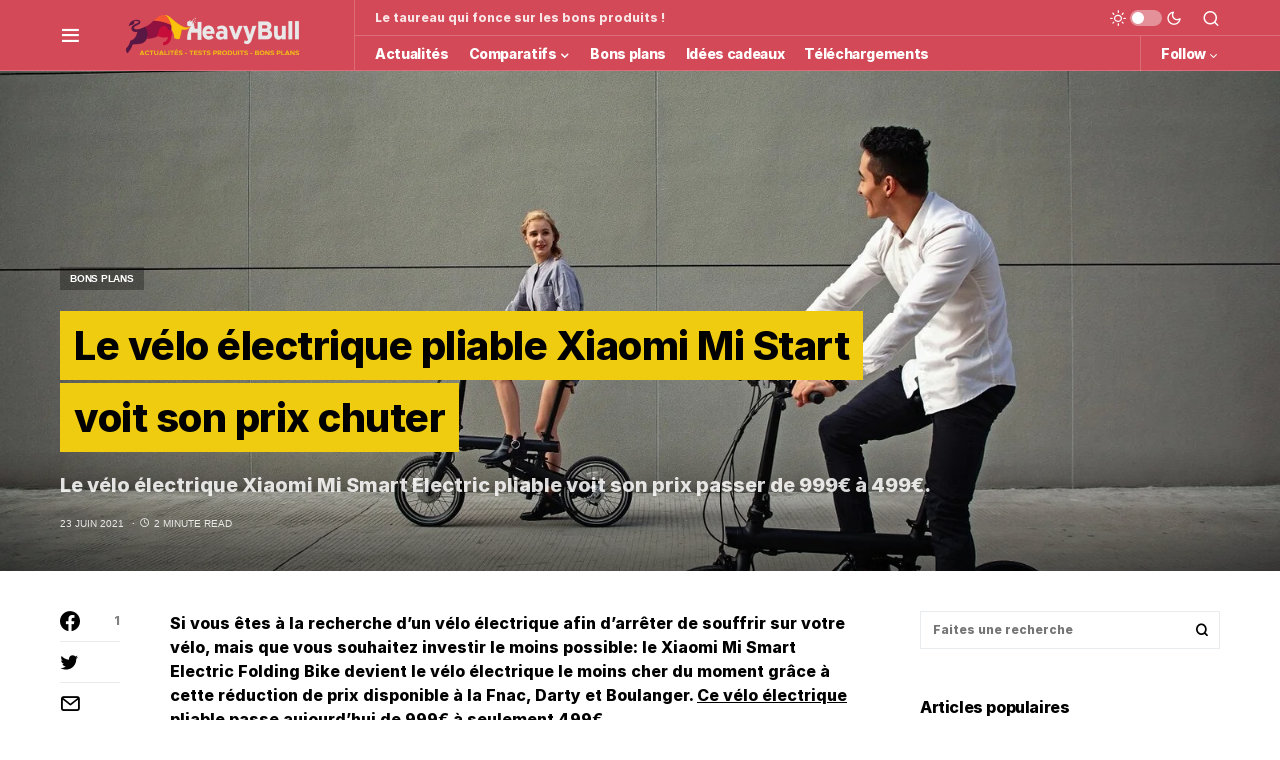

--- FILE ---
content_type: text/html; charset=UTF-8
request_url: https://heavybull.com/le-velo-electrique-pliable-xiaomi-mi-start-voit-son-prix-chuter/
body_size: 25431
content:
<!doctype html><html lang="fr-FR"><head><meta charset="UTF-8" /><meta name="viewport" content="width=device-width, initial-scale=1" /><link rel="profile" href="https://gmpg.org/xfn/11" /><meta name='robots' content='index, follow, max-image-preview:large, max-snippet:-1, max-video-preview:-1' /><title>Le vélo électrique pliable Xiaomi Mi Start voit son prix chuter - HeavyBull</title><meta name="description" content="Le vélo électrique Xiaomi Mi Smart Electric pliable voit son prix passer de 999€ à 499€, ce qui en fait le vélo électrique le moins cher du moment." /><link rel="canonical" href="https://heavybull.com/le-velo-electrique-pliable-xiaomi-mi-start-voit-son-prix-chuter/" /><meta property="og:locale" content="fr_FR" /><meta property="og:type" content="article" /><meta property="og:title" content="Le vélo électrique pliable Xiaomi Mi Start voit son prix chuter - HeavyBull" /><meta property="og:description" content="Le vélo électrique Xiaomi Mi Smart Electric pliable voit son prix passer de 999€ à 499€, ce qui en fait le vélo électrique le moins cher du moment." /><meta property="og:url" content="https://heavybull.com/le-velo-electrique-pliable-xiaomi-mi-start-voit-son-prix-chuter/" /><meta property="og:site_name" content="HeavyBull" /><meta property="article:publisher" content="https://www.facebook.com/HeavyBull-101990992002475" /><meta property="article:published_time" content="2021-06-23T09:39:54+00:00" /><meta property="article:modified_time" content="2021-06-23T09:39:56+00:00" /><meta property="og:image" content="https://heavybull.com/wp-content/uploads/2021/06/xiaomi-xiaomi-mi-qicycle-folding-bike-1.jpg" /><meta property="og:image:width" content="1728" /><meta property="og:image:height" content="1152" /><meta name="twitter:card" content="summary_large_image" /><meta name="twitter:creator" content="@HeavyBullNews" /><meta name="twitter:site" content="@HeavyBullNews" /><meta name="twitter:label1" content="Écrit par" /><meta name="twitter:data1" content="Heavy" /><meta name="twitter:label2" content="Durée de lecture est." /><meta name="twitter:data2" content="3 minutes" /> <script type="application/ld+json" class="yoast-schema-graph">{"@context":"https://schema.org","@graph":[{"@type":"Organization","@id":"https://heavybull.com/#organization","name":"HeavyBull","url":"https://heavybull.com/","sameAs":["https://www.facebook.com/HeavyBull-101990992002475","https://www.instagram.com/heavybullnews/","https://twitter.com/HeavyBullNews"],"logo":{"@type":"ImageObject","@id":"https://heavybull.com/#logo","inLanguage":"fr-FR","url":"https://heavybull.com/wp-content/uploads/2021/05/Logo-04053.png","contentUrl":"https://heavybull.com/wp-content/uploads/2021/05/Logo-04053.png","width":892,"height":200,"caption":"HeavyBull"},"image":{"@id":"https://heavybull.com/#logo"}},{"@type":"WebSite","@id":"https://heavybull.com/#website","url":"https://heavybull.com/","name":"HeavyBull","description":"Le taureau qui fonce sur les bons produits ! HeavyBull est un site internet d&#039;informations qui a pour vocation de vous indiquer les meilleurs produits par th\u00e9matiques.","publisher":{"@id":"https://heavybull.com/#organization"},"potentialAction":[{"@type":"SearchAction","target":{"@type":"EntryPoint","urlTemplate":"https://heavybull.com/?s={search_term_string}"},"query-input":"required name=search_term_string"}],"inLanguage":"fr-FR"},{"@type":"ImageObject","@id":"https://heavybull.com/le-velo-electrique-pliable-xiaomi-mi-start-voit-son-prix-chuter/#primaryimage","inLanguage":"fr-FR","url":"https://heavybull.com/wp-content/uploads/2021/06/xiaomi-xiaomi-mi-qicycle-folding-bike-1.jpg","contentUrl":"https://heavybull.com/wp-content/uploads/2021/06/xiaomi-xiaomi-mi-qicycle-folding-bike-1.jpg","width":1728,"height":1152,"caption":"Le v\u00e9lo \u00e9lectrique pliable Xiaomi Mi Start voit son prix chuter - www.heavybull.com"},{"@type":"WebPage","@id":"https://heavybull.com/le-velo-electrique-pliable-xiaomi-mi-start-voit-son-prix-chuter/#webpage","url":"https://heavybull.com/le-velo-electrique-pliable-xiaomi-mi-start-voit-son-prix-chuter/","name":"Le v\u00e9lo \u00e9lectrique pliable Xiaomi Mi Start voit son prix chuter - HeavyBull","isPartOf":{"@id":"https://heavybull.com/#website"},"primaryImageOfPage":{"@id":"https://heavybull.com/le-velo-electrique-pliable-xiaomi-mi-start-voit-son-prix-chuter/#primaryimage"},"datePublished":"2021-06-23T09:39:54+00:00","dateModified":"2021-06-23T09:39:56+00:00","description":"Le v\u00e9lo \u00e9lectrique Xiaomi Mi Smart Electric pliable voit son prix passer de 999\u20ac \u00e0 499\u20ac, ce qui en fait le v\u00e9lo \u00e9lectrique le moins cher du moment.","breadcrumb":{"@id":"https://heavybull.com/le-velo-electrique-pliable-xiaomi-mi-start-voit-son-prix-chuter/#breadcrumb"},"inLanguage":"fr-FR","potentialAction":[{"@type":"ReadAction","target":["https://heavybull.com/le-velo-electrique-pliable-xiaomi-mi-start-voit-son-prix-chuter/"]}]},{"@type":"BreadcrumbList","@id":"https://heavybull.com/le-velo-electrique-pliable-xiaomi-mi-start-voit-son-prix-chuter/#breadcrumb","itemListElement":[{"@type":"ListItem","position":1,"name":"Accueil","item":"https://heavybull.com/"},{"@type":"ListItem","position":2,"name":"Le v\u00e9lo \u00e9lectrique pliable Xiaomi Mi Start voit son prix chuter"}]},{"@type":"Article","@id":"https://heavybull.com/le-velo-electrique-pliable-xiaomi-mi-start-voit-son-prix-chuter/#article","isPartOf":{"@id":"https://heavybull.com/le-velo-electrique-pliable-xiaomi-mi-start-voit-son-prix-chuter/#webpage"},"author":{"@id":"https://heavybull.com/#/schema/person/625133fbfba2f86f7ce4fc4d3365ac70"},"headline":"Le v\u00e9lo \u00e9lectrique pliable Xiaomi Mi Start voit son prix chuter","datePublished":"2021-06-23T09:39:54+00:00","dateModified":"2021-06-23T09:39:56+00:00","mainEntityOfPage":{"@id":"https://heavybull.com/le-velo-electrique-pliable-xiaomi-mi-start-voit-son-prix-chuter/#webpage"},"wordCount":340,"publisher":{"@id":"https://heavybull.com/#organization"},"image":{"@id":"https://heavybull.com/le-velo-electrique-pliable-xiaomi-mi-start-voit-son-prix-chuter/#primaryimage"},"thumbnailUrl":"https://heavybull.com/wp-content/uploads/2021/06/xiaomi-xiaomi-mi-qicycle-folding-bike-1.jpg","keywords":["v\u00e9lo \u00e9lectrique","xiaomi"],"articleSection":["Bons plans"],"inLanguage":"fr-FR"},{"@type":"Person","@id":"https://heavybull.com/#/schema/person/625133fbfba2f86f7ce4fc4d3365ac70","name":"Heavy","image":{"@type":"ImageObject","@id":"https://heavybull.com/#personlogo","inLanguage":"fr-FR","url":"https://heavybull.com/wp-content/litespeed/avatar/14c5a74b4c3179b52244bea7472d850b.jpg?ver=1768410610","contentUrl":"https://heavybull.com/wp-content/litespeed/avatar/14c5a74b4c3179b52244bea7472d850b.jpg?ver=1768410610","caption":"Heavy"},"description":"Bien le bonjour \u00e0 vous messieurs dames, je suis Heavy, le taureau un peu timide derri\u00e8re ce site. J'adore me balader dans les plaines et les vall\u00e9es, mais j'aime par dessus tout me tenir inform\u00e9 des derni\u00e8res actualit\u00e9s de ce monde. Sur ce site je vous partage ce que j'apprends, et je vous informe des superbes promos que je trouve chaque jour en fouillant sur le web (oui je suis un taureau un peu geek). J'esp\u00e8re de tout c\u0153ur que vous appr\u00e9cierez mon travail, et si ce n'est pas le cas, rendez-vous dans l'ar\u00e8ne !","sameAs":["http://heavybull.com"],"url":"https://heavybull.com/author/Heavy/"}]}</script> <link href='https://fonts.gstatic.com' crossorigin rel='preconnect' /><link rel="alternate" type="application/rss+xml" title="HeavyBull &raquo; Flux" href="https://heavybull.com/feed/" /><link rel="alternate" type="application/rss+xml" title="HeavyBull &raquo; Flux des commentaires" href="https://heavybull.com/comments/feed/" /><link rel="alternate" type="application/rss+xml" title="HeavyBull &raquo; Le vélo électrique pliable Xiaomi Mi Start voit son prix chuter Flux des commentaires" href="https://heavybull.com/le-velo-electrique-pliable-xiaomi-mi-start-voit-son-prix-chuter/feed/" /><link rel="preload" href="https://heavybull.com/wp-content/plugins/canvas/assets/fonts/canvas-icons.woff" as="font" type="font/woff" crossorigin><link rel="preload" href="https://heavybull.com/wp-content/plugins/powerkit/assets/fonts/powerkit-icons.woff" as="font" type="font/woff" crossorigin>
 <script src="//www.googletagmanager.com/gtag/js?id=UA-196569448-1"  type="text/javascript" data-cfasync="false"></script> <script type="text/javascript" data-cfasync="false">var mi_version = '7.17.0';
				var mi_track_user = true;
				var mi_no_track_reason = '';
				
								var disableStr = 'ga-disable-UA-196569448-1';

				/* Function to detect opted out users */
				function __gtagTrackerIsOptedOut() {
					return document.cookie.indexOf( disableStr + '=true' ) > - 1;
				}

				/* Disable tracking if the opt-out cookie exists. */
				if ( __gtagTrackerIsOptedOut() ) {
					window[disableStr] = true;
				}

				/* Opt-out function */
				function __gtagTrackerOptout() {
					document.cookie = disableStr + '=true; expires=Thu, 31 Dec 2099 23:59:59 UTC; path=/';
					window[disableStr] = true;
				}

				if ( 'undefined' === typeof gaOptout ) {
					function gaOptout() {
						__gtagTrackerOptout();
					}
				}
								window.dataLayer = window.dataLayer || [];
				if ( mi_track_user ) {
					function __gtagTracker() {dataLayer.push( arguments );}
					__gtagTracker( 'js', new Date() );
					__gtagTracker( 'set', {
						'developer_id.dZGIzZG' : true,
						                    });
					__gtagTracker( 'config', 'UA-196569448-1', {
						forceSSL:true,link_attribution:true,					} );
										window.gtag = __gtagTracker;										(
						function () {
							/* https://developers.google.com/analytics/devguides/collection/analyticsjs/ */
							/* ga and __gaTracker compatibility shim. */
							var noopfn = function () {
								return null;
							};
							var newtracker = function () {
								return new Tracker();
							};
							var Tracker = function () {
								return null;
							};
							var p = Tracker.prototype;
							p.get = noopfn;
							p.set = noopfn;
							p.send = function (){
								var args = Array.prototype.slice.call(arguments);
								args.unshift( 'send' );
								__gaTracker.apply(null, args);
							};
							var __gaTracker = function () {
								var len = arguments.length;
								if ( len === 0 ) {
									return;
								}
								var f = arguments[len - 1];
								if ( typeof f !== 'object' || f === null || typeof f.hitCallback !== 'function' ) {
									if ( 'send' === arguments[0] ) {
										var hitConverted, hitObject = false, action;
										if ( 'event' === arguments[1] ) {
											if ( 'undefined' !== typeof arguments[3] ) {
												hitObject = {
													'eventAction': arguments[3],
													'eventCategory': arguments[2],
													'eventLabel': arguments[4],
													'value': arguments[5] ? arguments[5] : 1,
												}
											}
										}
										if ( typeof arguments[2] === 'object' ) {
											hitObject = arguments[2];
										}
										if ( typeof arguments[5] === 'object' ) {
											Object.assign( hitObject, arguments[5] );
										}
										if ( 'undefined' !== typeof (
											arguments[1].hitType
										) ) {
											hitObject = arguments[1];
										}
										if ( hitObject ) {
											action = 'timing' === arguments[1].hitType ? 'timing_complete' : hitObject.eventAction;
											hitConverted = mapArgs( hitObject );
											__gtagTracker( 'event', action, hitConverted );
										}
									}
									return;
								}

								function mapArgs( args ) {
									var gaKey, hit = {};
									var gaMap = {
										'eventCategory': 'event_category',
										'eventAction': 'event_action',
										'eventLabel': 'event_label',
										'eventValue': 'event_value',
										'nonInteraction': 'non_interaction',
										'timingCategory': 'event_category',
										'timingVar': 'name',
										'timingValue': 'value',
										'timingLabel': 'event_label',
									};
									for ( gaKey in gaMap ) {
										if ( 'undefined' !== typeof args[gaKey] ) {
											hit[gaMap[gaKey]] = args[gaKey];
										}
									}
									return hit;
								}

								try {
									f.hitCallback();
								} catch ( ex ) {
								}
							};
							__gaTracker.create = newtracker;
							__gaTracker.getByName = newtracker;
							__gaTracker.getAll = function () {
								return [];
							};
							__gaTracker.remove = noopfn;
							__gaTracker.loaded = true;
							window['__gaTracker'] = __gaTracker;
						}
					)();
									} else {
										console.log( "" );
					( function () {
							function __gtagTracker() {
								return null;
							}
							window['__gtagTracker'] = __gtagTracker;
							window['gtag'] = __gtagTracker;
					} )();
									}</script> <link data-optimized="2" rel="stylesheet" href="https://heavybull.com/wp-content/litespeed/css/1399f4565df7d012f332270dc91b86ed.css?ver=584a5" /><style id='global-styles-inline-css'>body{--wp--preset--color--black: #000000;--wp--preset--color--cyan-bluish-gray: #abb8c3;--wp--preset--color--white: #FFFFFF;--wp--preset--color--pale-pink: #f78da7;--wp--preset--color--vivid-red: #cf2e2e;--wp--preset--color--luminous-vivid-orange: #ff6900;--wp--preset--color--luminous-vivid-amber: #fcb900;--wp--preset--color--light-green-cyan: #7bdcb5;--wp--preset--color--vivid-green-cyan: #00d084;--wp--preset--color--pale-cyan-blue: #8ed1fc;--wp--preset--color--vivid-cyan-blue: #0693e3;--wp--preset--color--vivid-purple: #9b51e0;--wp--preset--color--blue: #59BACC;--wp--preset--color--green: #58AD69;--wp--preset--color--orange: #FFBC49;--wp--preset--color--red: #e32c26;--wp--preset--color--gray-50: #f8f9fa;--wp--preset--color--gray-100: #f8f9fb;--wp--preset--color--gray-200: #e9ecef;--wp--preset--color--secondary: #818181;--wp--preset--gradient--vivid-cyan-blue-to-vivid-purple: linear-gradient(135deg,rgba(6,147,227,1) 0%,rgb(155,81,224) 100%);--wp--preset--gradient--light-green-cyan-to-vivid-green-cyan: linear-gradient(135deg,rgb(122,220,180) 0%,rgb(0,208,130) 100%);--wp--preset--gradient--luminous-vivid-amber-to-luminous-vivid-orange: linear-gradient(135deg,rgba(252,185,0,1) 0%,rgba(255,105,0,1) 100%);--wp--preset--gradient--luminous-vivid-orange-to-vivid-red: linear-gradient(135deg,rgba(255,105,0,1) 0%,rgb(207,46,46) 100%);--wp--preset--gradient--very-light-gray-to-cyan-bluish-gray: linear-gradient(135deg,rgb(238,238,238) 0%,rgb(169,184,195) 100%);--wp--preset--gradient--cool-to-warm-spectrum: linear-gradient(135deg,rgb(74,234,220) 0%,rgb(151,120,209) 20%,rgb(207,42,186) 40%,rgb(238,44,130) 60%,rgb(251,105,98) 80%,rgb(254,248,76) 100%);--wp--preset--gradient--blush-light-purple: linear-gradient(135deg,rgb(255,206,236) 0%,rgb(152,150,240) 100%);--wp--preset--gradient--blush-bordeaux: linear-gradient(135deg,rgb(254,205,165) 0%,rgb(254,45,45) 50%,rgb(107,0,62) 100%);--wp--preset--gradient--luminous-dusk: linear-gradient(135deg,rgb(255,203,112) 0%,rgb(199,81,192) 50%,rgb(65,88,208) 100%);--wp--preset--gradient--pale-ocean: linear-gradient(135deg,rgb(255,245,203) 0%,rgb(182,227,212) 50%,rgb(51,167,181) 100%);--wp--preset--gradient--electric-grass: linear-gradient(135deg,rgb(202,248,128) 0%,rgb(113,206,126) 100%);--wp--preset--gradient--midnight: linear-gradient(135deg,rgb(2,3,129) 0%,rgb(40,116,252) 100%);--wp--preset--duotone--dark-grayscale: url('#wp-duotone-dark-grayscale');--wp--preset--duotone--grayscale: url('#wp-duotone-grayscale');--wp--preset--duotone--purple-yellow: url('#wp-duotone-purple-yellow');--wp--preset--duotone--blue-red: url('#wp-duotone-blue-red');--wp--preset--duotone--midnight: url('#wp-duotone-midnight');--wp--preset--duotone--magenta-yellow: url('#wp-duotone-magenta-yellow');--wp--preset--duotone--purple-green: url('#wp-duotone-purple-green');--wp--preset--duotone--blue-orange: url('#wp-duotone-blue-orange');--wp--preset--font-size--small: 13px;--wp--preset--font-size--medium: 20px;--wp--preset--font-size--large: 36px;--wp--preset--font-size--x-large: 42px;--wp--preset--spacing--20: 0.44rem;--wp--preset--spacing--30: 0.67rem;--wp--preset--spacing--40: 1rem;--wp--preset--spacing--50: 1.5rem;--wp--preset--spacing--60: 2.25rem;--wp--preset--spacing--70: 3.38rem;--wp--preset--spacing--80: 5.06rem;}:where(.is-layout-flex){gap: 0.5em;}body .is-layout-flow > .alignleft{float: left;margin-inline-start: 0;margin-inline-end: 2em;}body .is-layout-flow > .alignright{float: right;margin-inline-start: 2em;margin-inline-end: 0;}body .is-layout-flow > .aligncenter{margin-left: auto !important;margin-right: auto !important;}body .is-layout-constrained > .alignleft{float: left;margin-inline-start: 0;margin-inline-end: 2em;}body .is-layout-constrained > .alignright{float: right;margin-inline-start: 2em;margin-inline-end: 0;}body .is-layout-constrained > .aligncenter{margin-left: auto !important;margin-right: auto !important;}body .is-layout-constrained > :where(:not(.alignleft):not(.alignright):not(.alignfull)){max-width: var(--wp--style--global--content-size);margin-left: auto !important;margin-right: auto !important;}body .is-layout-constrained > .alignwide{max-width: var(--wp--style--global--wide-size);}body .is-layout-flex{display: flex;}body .is-layout-flex{flex-wrap: wrap;align-items: center;}body .is-layout-flex > *{margin: 0;}:where(.wp-block-columns.is-layout-flex){gap: 2em;}.has-black-color{color: var(--wp--preset--color--black) !important;}.has-cyan-bluish-gray-color{color: var(--wp--preset--color--cyan-bluish-gray) !important;}.has-white-color{color: var(--wp--preset--color--white) !important;}.has-pale-pink-color{color: var(--wp--preset--color--pale-pink) !important;}.has-vivid-red-color{color: var(--wp--preset--color--vivid-red) !important;}.has-luminous-vivid-orange-color{color: var(--wp--preset--color--luminous-vivid-orange) !important;}.has-luminous-vivid-amber-color{color: var(--wp--preset--color--luminous-vivid-amber) !important;}.has-light-green-cyan-color{color: var(--wp--preset--color--light-green-cyan) !important;}.has-vivid-green-cyan-color{color: var(--wp--preset--color--vivid-green-cyan) !important;}.has-pale-cyan-blue-color{color: var(--wp--preset--color--pale-cyan-blue) !important;}.has-vivid-cyan-blue-color{color: var(--wp--preset--color--vivid-cyan-blue) !important;}.has-vivid-purple-color{color: var(--wp--preset--color--vivid-purple) !important;}.has-black-background-color{background-color: var(--wp--preset--color--black) !important;}.has-cyan-bluish-gray-background-color{background-color: var(--wp--preset--color--cyan-bluish-gray) !important;}.has-white-background-color{background-color: var(--wp--preset--color--white) !important;}.has-pale-pink-background-color{background-color: var(--wp--preset--color--pale-pink) !important;}.has-vivid-red-background-color{background-color: var(--wp--preset--color--vivid-red) !important;}.has-luminous-vivid-orange-background-color{background-color: var(--wp--preset--color--luminous-vivid-orange) !important;}.has-luminous-vivid-amber-background-color{background-color: var(--wp--preset--color--luminous-vivid-amber) !important;}.has-light-green-cyan-background-color{background-color: var(--wp--preset--color--light-green-cyan) !important;}.has-vivid-green-cyan-background-color{background-color: var(--wp--preset--color--vivid-green-cyan) !important;}.has-pale-cyan-blue-background-color{background-color: var(--wp--preset--color--pale-cyan-blue) !important;}.has-vivid-cyan-blue-background-color{background-color: var(--wp--preset--color--vivid-cyan-blue) !important;}.has-vivid-purple-background-color{background-color: var(--wp--preset--color--vivid-purple) !important;}.has-black-border-color{border-color: var(--wp--preset--color--black) !important;}.has-cyan-bluish-gray-border-color{border-color: var(--wp--preset--color--cyan-bluish-gray) !important;}.has-white-border-color{border-color: var(--wp--preset--color--white) !important;}.has-pale-pink-border-color{border-color: var(--wp--preset--color--pale-pink) !important;}.has-vivid-red-border-color{border-color: var(--wp--preset--color--vivid-red) !important;}.has-luminous-vivid-orange-border-color{border-color: var(--wp--preset--color--luminous-vivid-orange) !important;}.has-luminous-vivid-amber-border-color{border-color: var(--wp--preset--color--luminous-vivid-amber) !important;}.has-light-green-cyan-border-color{border-color: var(--wp--preset--color--light-green-cyan) !important;}.has-vivid-green-cyan-border-color{border-color: var(--wp--preset--color--vivid-green-cyan) !important;}.has-pale-cyan-blue-border-color{border-color: var(--wp--preset--color--pale-cyan-blue) !important;}.has-vivid-cyan-blue-border-color{border-color: var(--wp--preset--color--vivid-cyan-blue) !important;}.has-vivid-purple-border-color{border-color: var(--wp--preset--color--vivid-purple) !important;}.has-vivid-cyan-blue-to-vivid-purple-gradient-background{background: var(--wp--preset--gradient--vivid-cyan-blue-to-vivid-purple) !important;}.has-light-green-cyan-to-vivid-green-cyan-gradient-background{background: var(--wp--preset--gradient--light-green-cyan-to-vivid-green-cyan) !important;}.has-luminous-vivid-amber-to-luminous-vivid-orange-gradient-background{background: var(--wp--preset--gradient--luminous-vivid-amber-to-luminous-vivid-orange) !important;}.has-luminous-vivid-orange-to-vivid-red-gradient-background{background: var(--wp--preset--gradient--luminous-vivid-orange-to-vivid-red) !important;}.has-very-light-gray-to-cyan-bluish-gray-gradient-background{background: var(--wp--preset--gradient--very-light-gray-to-cyan-bluish-gray) !important;}.has-cool-to-warm-spectrum-gradient-background{background: var(--wp--preset--gradient--cool-to-warm-spectrum) !important;}.has-blush-light-purple-gradient-background{background: var(--wp--preset--gradient--blush-light-purple) !important;}.has-blush-bordeaux-gradient-background{background: var(--wp--preset--gradient--blush-bordeaux) !important;}.has-luminous-dusk-gradient-background{background: var(--wp--preset--gradient--luminous-dusk) !important;}.has-pale-ocean-gradient-background{background: var(--wp--preset--gradient--pale-ocean) !important;}.has-electric-grass-gradient-background{background: var(--wp--preset--gradient--electric-grass) !important;}.has-midnight-gradient-background{background: var(--wp--preset--gradient--midnight) !important;}.has-small-font-size{font-size: var(--wp--preset--font-size--small) !important;}.has-medium-font-size{font-size: var(--wp--preset--font-size--medium) !important;}.has-large-font-size{font-size: var(--wp--preset--font-size--large) !important;}.has-x-large-font-size{font-size: var(--wp--preset--font-size--x-large) !important;}
.wp-block-navigation a:where(:not(.wp-element-button)){color: inherit;}
:where(.wp-block-columns.is-layout-flex){gap: 2em;}
.wp-block-pullquote{font-size: 1.5em;line-height: 1.6;}</style><style id='csco-styles-inline-css'>.searchwp-live-search-no-min-chars:after { content: "Continue typing" }</style> <script src='https://heavybull.com/wp-content/plugins/google-analytics-for-wordpress/assets/js/frontend-gtag.min.js?ver=7.17.0' id='monsterinsights-frontend-script-js' defer data-deferred="1"></script> <script src='https://heavybull.com/wp-includes/js/jquery/jquery.min.js?ver=3.6.1' id='jquery-core-js'></script> <link rel="https://api.w.org/" href="https://heavybull.com/wp-json/" /><link rel="alternate" type="application/json" href="https://heavybull.com/wp-json/wp/v2/posts/6817" /><link rel="EditURI" type="application/rsd+xml" title="RSD" href="https://heavybull.com/xmlrpc.php?rsd" /><link rel="wlwmanifest" type="application/wlwmanifest+xml" href="https://heavybull.com/wp-includes/wlwmanifest.xml" /><meta name="generator" content="WordPress 6.1.9" /><link rel='shortlink' href='https://heavybull.com/?p=6817' /><link rel="alternate" type="application/json+oembed" href="https://heavybull.com/wp-json/oembed/1.0/embed?url=https%3A%2F%2Fheavybull.com%2Fle-velo-electrique-pliable-xiaomi-mi-start-voit-son-prix-chuter%2F" /><link rel="alternate" type="text/xml+oembed" href="https://heavybull.com/wp-json/oembed/1.0/embed?url=https%3A%2F%2Fheavybull.com%2Fle-velo-electrique-pliable-xiaomi-mi-start-voit-son-prix-chuter%2F&#038;format=xml" /><link rel="preload" href="https://heavybull.com/wp-content/plugins/absolute-reviews/fonts/absolute-reviews-icons.woff" as="font" type="font/woff" crossorigin><style type="text/css" media="all" id="canvas-blocks-dynamic-styles">.cnvs-block-core-columns-1623309174021 { border-top-left-radius: 50px !important; border-top-right-radius: 50px !important; border-bottom-left-radius: 50px !important; border-bottom-right-radius: 50px !important;  }</style><meta name="cdp-version" content="1.1.7" /><style id='csco-theme-typography'>:root {
		/* Base Font */
		--cs-font-base-family: Inter;
		--cs-font-base-size: 1rem;
		--cs-font-base-weight: 400;
		--cs-font-base-style: normal;
		--cs-font-base-letter-spacing: normal;
		--cs-font-base-line-height: 1.5;

		/* Primary Font */
		--cs-font-primary-family: Inter;
		--cs-font-primary-size: 0.875rem;
		--cs-font-primary-weight: 600;
		--cs-font-primary-style: normal;
		--cs-font-primary-letter-spacing: -0.025em;
		--cs-font-primary-text-transform: none;

		/* Secondary Font */
		--cs-font-secondary-family: Inter;
		--cs-font-secondary-size: 0.75rem;
		--cs-font-secondary-weight: 400;
		--cs-font-secondary-style: normal;
		--cs-font-secondary-letter-spacing: normal;
		--cs-font-secondary-text-transform: none;

		/* Category Font */
		--cs-font-category-family: -apple-system, BlinkMacSystemFont, "Segoe UI", Roboto, Oxygen-Sans, Ubuntu, Cantarell, "Helvetica Neue";
		--cs-font-category-size: 0.625rem;
		--cs-font-category-weight: 700;
		--cs-font-category-style: normal;
		--cs-font-category-letter-spacing: -0.025em;
		--cs-font-category-text-transform: uppercase;

		/* Post Meta Font */
		--cs-font-post-meta-family: -apple-system, BlinkMacSystemFont, "Segoe UI", Roboto, Oxygen-Sans, Ubuntu, Cantarell, "Helvetica Neue";
		--cs-font-post-meta-size: 0.6255rem;
		--cs-font-post-meta-weight: 400;
		--cs-font-post-meta-style: normal;
		--cs-font-post-meta-letter-spacing: normal;
		--cs-font-post-meta-text-transform: uppercase;

		/* Input Font */
		--cs-font-input-family: Inter;
		--cs-font-input-size: 0.75rem;
		--cs-font-input-line-height: 1.625rem;
		--cs-font-input-weight: 400;
		--cs-font-input-style: normal;
		--cs-font-input-letter-spacing: normal;
		--cs-font-input-text-transform: none;

		/* Post Subbtitle */
		--cs-font-post-subtitle-family: inherit;
		--cs-font-post-subtitle-size: 1.25rem;
		--cs-font-post-subtitle-letter-spacing: normal;

		/* Post Content */
		--cs-font-post-content-family: Inter;
		--cs-font-post-content-size: 1rem;
		--cs-font-post-content-letter-spacing: normal;

		/* Summary */
		--cs-font-entry-summary-family: Inter;
		--cs-font-entry-summary-size: 1rem;
		--cs-font-entry-summary-letter-spacing: normal;

		/* Entry Excerpt */
		--cs-font-entry-excerpt-family: Inter;
		--cs-font-entry-excerpt-size: 0.875rem;
		--cs-font-entry-excerpt-letter-spacing: normal;

		/* Logos --------------- */

		/* Main Logo */
		--cs-font-main-logo-family: Inter;
		--cs-font-main-logo-size: 1.5rem;
		--cs-font-main-logo-weight: 700;
		--cs-font-main-logo-style: normal;
		--cs-font-main-logo-letter-spacing: -0.075em;
		--cs-font-main-logo-text-transform: none;

		/* Large Logo */
		--cs-font-large-logo-family: Inter;
		--cs-font-large-logo-size: 1.75rem;
		--cs-font-large-logo-weight: 700;
		--cs-font-large-logo-style: normal;
		--cs-font-large-logo-letter-spacing: -0.075em;
		--cs-font-large-logo-text-transform: none;

		/* Footer Logo */
		--cs-font-footer-logo-family: Inter;
		--cs-font-footer-logo-size: 1.5rem;
		--cs-font-footer-logo-weight: 700;
		--cs-font-footer-logo-style: normal;
		--cs-font-footer-logo-letter-spacing: -0.075em;
		--cs-font-footer-logo-text-transform: none;

		/* Headings --------------- */

		/* Headings */
		--cs-font-headings-family: Inter;
		--cs-font-headings-weight: 700;
		--cs-font-headings-style: normal;
		--cs-font-headings-line-height: 1.25;
		--cs-font-headings-letter-spacing: -0.0125em;
		--cs-font-headings-text-transform: none;

		/* Styled Heading */
		--cs-font-styled-heading-line-height: 1.3em;

		/* Decorated Heading */
		--cs-font-decorated-heading-family: Inter;
		--cs-font-decorated-heading-font-size: 1.25rem;
		--cs-font-decorated-heading-weight: 700;
		--cs-font-decorated-heading-style: normal;
		--cs-font-decorated-heading-line-height: -0.025em;
		--cs-font-decorated-heading-letter-spacing: normal;
		--cs-font-decorated-heading-text-transform: none;

		/* Menu Font --------------- */

		/* Menu */
		/* Used for main top level menu elements. */
		--cs-font-menu-family: Inter;
		--cs-font-menu-size: 0.875rem;
		--cs-font-menu-weight: 700;
		--cs-font-menu-style: normal;
		--cs-font-menu-letter-spacing: -0.025em;
		--cs-font-menu-text-transform: none;

		/* Submenu Font */
		/* Used for submenu elements. */
		--cs-font-submenu-family: Inter;
		--cs-font-submenu-size: 0.875rem;
		--cs-font-submenu-weight: 400;
		--cs-font-submenu-style: normal;
		--cs-font-submenu-letter-spacing: normal;
		--cs-font-submenu-text-transform: none;

		/* Section Headings --------------- */
		--cs-font-section-headings-family: Inter;
		--cs-font-section-headings-size: 1rem;
		--cs-font-section-headings-weight: 800;
		--cs-font-section-headings-style: normal;
		--cs-font-section-headings-letter-spacing: -0.025em;
		--cs-font-section-headings-text-transform: none;
	}

			.cs-header__widgets-column {
			--cs-font-section-headings-family: Inter;
			--cs-font-section-headings-size: 1.125rem;
			--cs-font-section-headings-weight: 800;
			--cs-font-section-headings-style: normal;
			--cs-font-section-headings-letter-spacing: -0.025em;
			--cs-font-section-headings-text-transform: none;
		}</style><link rel="icon" href="https://heavybull.com/wp-content/uploads/2021/05/Fav.png" sizes="32x32" /><link rel="icon" href="https://heavybull.com/wp-content/uploads/2021/05/Fav.png" sizes="192x192" /><link rel="apple-touch-icon" href="https://heavybull.com/wp-content/uploads/2021/05/Fav.png" /><meta name="msapplication-TileImage" content="https://heavybull.com/wp-content/uploads/2021/05/Fav.png" /><style id="kirki-inline-styles">:root, [site-data-scheme="default"]{--cs-color-site-background:#FFFFFF;--cs-color-search-background:#dad7d7;--cs-color-header-background:#d44957;--cs-color-submenu-background:#d44957;--cs-color-footer-background:#d44957;}:root, [data-scheme="default"]{--cs-color-accent:#2d2d2d;--cs-color-accent-contrast:#FFFFFF;--cs-color-secondary:#818181;--cs-palette-color-secondary:#818181;--cs-color-secondary-contrast:#000000;--cs-color-styled-heading:#f0cc11;--cs-color-styled-heading-contrast:#000000;--cs-color-styled-heading-hover:#f0cc11;--cs-color-styled-heading-hover-contrast:#000000;--cs-color-styled-category:rgba(0,0,0,0.3);--cs-color-styled-category-contrast:#ffffff;--cs-color-styled-category-hover:#000000;--cs-color-styled-category-hover-contrast:#FFFFFF;--cs-color-category:#f0cc11;--cs-color-category-hover:#000000;--cs-color-category-underline:rgba(255,255,255,0);--cs-color-button:#000000;--cs-color-button-contrast:#FFFFFF;--cs-color-button-hover:#282828;--cs-color-button-hover-contrast:#FFFFFF;--cs-color-overlay-background:rgba(0,0,0,0.25);}[site-data-scheme="dark"]{--cs-color-site-background:#1c1c1c;--cs-color-search-background:#333335;--cs-color-header-background:#1c1c1c;--cs-color-submenu-background:#1c1c1c;--cs-color-footer-background:#1c1c1c;}[data-scheme="dark"]{--cs-color-accent:#f0cc11;--cs-color-accent-contrast:#000000;--cs-color-secondary:#858585;--cs-palette-color-secondary:#858585;--cs-color-secondary-contrast:#000000;--cs-color-styled-heading:#f0cc11;--cs-color-styled-heading-contrast:#000000;--cs-color-styled-heading-hover:#f0cc11;--cs-color-styled-heading-hover-contrast:#000000;--cs-color-styled-category:#000000;--cs-color-styled-category-contrast:#FFFFFF;--cs-color-styled-category-hover:#f0cc11;--cs-color-styled-category-hover-contrast:#000000;--cs-color-category:#f0cc11;--cs-color-category-hover:#FFFFFF;--cs-color-category-underline:rgba(255,255,255,0);--cs-color-button:#3d3d3d;--cs-color-button-contrast:#FFFFFF;--cs-color-button-hover:#242424;--cs-color-button-hover-contrast:#FFFFFF;--cs-color-overlay-background:rgba(0,0,0,0.25);}:root{--cs-common-border-radius:0;--cs-primary-border-radius:0px;--cs-secondary-border-radius:50%;--cs-styled-category-border-radius:0;--cs-image-border-radius:0px;--cs-header-initial-height:70px;--cs-header-height:70px;}:root .cnvs-block-section-heading, [data-scheme="default"] .cnvs-block-section-heading, [data-scheme="dark"] [data-scheme="default"] .cnvs-block-section-heading{--cnvs-section-heading-border-color:#e9ecef;}[data-scheme="dark"] .cnvs-block-section-heading{--cnvs-section-heading-border-color:#49494b;}:root .cs-header__widgets-column .cnvs-block-section-heading, [data-scheme="dark"] [data-scheme="default"] .cs-header__widgets-column .cnvs-block-section-heading{--cnvs-section-heading-border-color:#e9ecef;}[data-scheme="dark"] .cs-header__widgets-column .cnvs-block-section-heading{--cnvs-section-heading-border-color:#49494b;}.cs-search__posts{--cs-image-border-radius:50%!important;}/* cyrillic-ext */
@font-face {
  font-family: 'Inter';
  font-style: normal;
  font-weight: 400;
  font-display: swap;
  src: url(https://heavybull.com/wp-content/fonts/inter/font) format('woff');
  unicode-range: U+0460-052F, U+1C80-1C8A, U+20B4, U+2DE0-2DFF, U+A640-A69F, U+FE2E-FE2F;
}
/* cyrillic */
@font-face {
  font-family: 'Inter';
  font-style: normal;
  font-weight: 400;
  font-display: swap;
  src: url(https://heavybull.com/wp-content/fonts/inter/font) format('woff');
  unicode-range: U+0301, U+0400-045F, U+0490-0491, U+04B0-04B1, U+2116;
}
/* greek-ext */
@font-face {
  font-family: 'Inter';
  font-style: normal;
  font-weight: 400;
  font-display: swap;
  src: url(https://heavybull.com/wp-content/fonts/inter/font) format('woff');
  unicode-range: U+1F00-1FFF;
}
/* greek */
@font-face {
  font-family: 'Inter';
  font-style: normal;
  font-weight: 400;
  font-display: swap;
  src: url(https://heavybull.com/wp-content/fonts/inter/font) format('woff');
  unicode-range: U+0370-0377, U+037A-037F, U+0384-038A, U+038C, U+038E-03A1, U+03A3-03FF;
}
/* vietnamese */
@font-face {
  font-family: 'Inter';
  font-style: normal;
  font-weight: 400;
  font-display: swap;
  src: url(https://heavybull.com/wp-content/fonts/inter/font) format('woff');
  unicode-range: U+0102-0103, U+0110-0111, U+0128-0129, U+0168-0169, U+01A0-01A1, U+01AF-01B0, U+0300-0301, U+0303-0304, U+0308-0309, U+0323, U+0329, U+1EA0-1EF9, U+20AB;
}
/* latin-ext */
@font-face {
  font-family: 'Inter';
  font-style: normal;
  font-weight: 400;
  font-display: swap;
  src: url(https://heavybull.com/wp-content/fonts/inter/font) format('woff');
  unicode-range: U+0100-02BA, U+02BD-02C5, U+02C7-02CC, U+02CE-02D7, U+02DD-02FF, U+0304, U+0308, U+0329, U+1D00-1DBF, U+1E00-1E9F, U+1EF2-1EFF, U+2020, U+20A0-20AB, U+20AD-20C0, U+2113, U+2C60-2C7F, U+A720-A7FF;
}
/* latin */
@font-face {
  font-family: 'Inter';
  font-style: normal;
  font-weight: 400;
  font-display: swap;
  src: url(https://heavybull.com/wp-content/fonts/inter/font) format('woff');
  unicode-range: U+0000-00FF, U+0131, U+0152-0153, U+02BB-02BC, U+02C6, U+02DA, U+02DC, U+0304, U+0308, U+0329, U+2000-206F, U+20AC, U+2122, U+2191, U+2193, U+2212, U+2215, U+FEFF, U+FFFD;
}
/* cyrillic-ext */
@font-face {
  font-family: 'Inter';
  font-style: normal;
  font-weight: 600;
  font-display: swap;
  src: url(https://heavybull.com/wp-content/fonts/inter/font) format('woff');
  unicode-range: U+0460-052F, U+1C80-1C8A, U+20B4, U+2DE0-2DFF, U+A640-A69F, U+FE2E-FE2F;
}
/* cyrillic */
@font-face {
  font-family: 'Inter';
  font-style: normal;
  font-weight: 600;
  font-display: swap;
  src: url(https://heavybull.com/wp-content/fonts/inter/font) format('woff');
  unicode-range: U+0301, U+0400-045F, U+0490-0491, U+04B0-04B1, U+2116;
}
/* greek-ext */
@font-face {
  font-family: 'Inter';
  font-style: normal;
  font-weight: 600;
  font-display: swap;
  src: url(https://heavybull.com/wp-content/fonts/inter/font) format('woff');
  unicode-range: U+1F00-1FFF;
}
/* greek */
@font-face {
  font-family: 'Inter';
  font-style: normal;
  font-weight: 600;
  font-display: swap;
  src: url(https://heavybull.com/wp-content/fonts/inter/font) format('woff');
  unicode-range: U+0370-0377, U+037A-037F, U+0384-038A, U+038C, U+038E-03A1, U+03A3-03FF;
}
/* vietnamese */
@font-face {
  font-family: 'Inter';
  font-style: normal;
  font-weight: 600;
  font-display: swap;
  src: url(https://heavybull.com/wp-content/fonts/inter/font) format('woff');
  unicode-range: U+0102-0103, U+0110-0111, U+0128-0129, U+0168-0169, U+01A0-01A1, U+01AF-01B0, U+0300-0301, U+0303-0304, U+0308-0309, U+0323, U+0329, U+1EA0-1EF9, U+20AB;
}
/* latin-ext */
@font-face {
  font-family: 'Inter';
  font-style: normal;
  font-weight: 600;
  font-display: swap;
  src: url(https://heavybull.com/wp-content/fonts/inter/font) format('woff');
  unicode-range: U+0100-02BA, U+02BD-02C5, U+02C7-02CC, U+02CE-02D7, U+02DD-02FF, U+0304, U+0308, U+0329, U+1D00-1DBF, U+1E00-1E9F, U+1EF2-1EFF, U+2020, U+20A0-20AB, U+20AD-20C0, U+2113, U+2C60-2C7F, U+A720-A7FF;
}
/* latin */
@font-face {
  font-family: 'Inter';
  font-style: normal;
  font-weight: 600;
  font-display: swap;
  src: url(https://heavybull.com/wp-content/fonts/inter/font) format('woff');
  unicode-range: U+0000-00FF, U+0131, U+0152-0153, U+02BB-02BC, U+02C6, U+02DA, U+02DC, U+0304, U+0308, U+0329, U+2000-206F, U+20AC, U+2122, U+2191, U+2193, U+2212, U+2215, U+FEFF, U+FFFD;
}
/* cyrillic-ext */
@font-face {
  font-family: 'Inter';
  font-style: normal;
  font-weight: 700;
  font-display: swap;
  src: url(https://heavybull.com/wp-content/fonts/inter/font) format('woff');
  unicode-range: U+0460-052F, U+1C80-1C8A, U+20B4, U+2DE0-2DFF, U+A640-A69F, U+FE2E-FE2F;
}
/* cyrillic */
@font-face {
  font-family: 'Inter';
  font-style: normal;
  font-weight: 700;
  font-display: swap;
  src: url(https://heavybull.com/wp-content/fonts/inter/font) format('woff');
  unicode-range: U+0301, U+0400-045F, U+0490-0491, U+04B0-04B1, U+2116;
}
/* greek-ext */
@font-face {
  font-family: 'Inter';
  font-style: normal;
  font-weight: 700;
  font-display: swap;
  src: url(https://heavybull.com/wp-content/fonts/inter/font) format('woff');
  unicode-range: U+1F00-1FFF;
}
/* greek */
@font-face {
  font-family: 'Inter';
  font-style: normal;
  font-weight: 700;
  font-display: swap;
  src: url(https://heavybull.com/wp-content/fonts/inter/font) format('woff');
  unicode-range: U+0370-0377, U+037A-037F, U+0384-038A, U+038C, U+038E-03A1, U+03A3-03FF;
}
/* vietnamese */
@font-face {
  font-family: 'Inter';
  font-style: normal;
  font-weight: 700;
  font-display: swap;
  src: url(https://heavybull.com/wp-content/fonts/inter/font) format('woff');
  unicode-range: U+0102-0103, U+0110-0111, U+0128-0129, U+0168-0169, U+01A0-01A1, U+01AF-01B0, U+0300-0301, U+0303-0304, U+0308-0309, U+0323, U+0329, U+1EA0-1EF9, U+20AB;
}
/* latin-ext */
@font-face {
  font-family: 'Inter';
  font-style: normal;
  font-weight: 700;
  font-display: swap;
  src: url(https://heavybull.com/wp-content/fonts/inter/font) format('woff');
  unicode-range: U+0100-02BA, U+02BD-02C5, U+02C7-02CC, U+02CE-02D7, U+02DD-02FF, U+0304, U+0308, U+0329, U+1D00-1DBF, U+1E00-1E9F, U+1EF2-1EFF, U+2020, U+20A0-20AB, U+20AD-20C0, U+2113, U+2C60-2C7F, U+A720-A7FF;
}
/* latin */
@font-face {
  font-family: 'Inter';
  font-style: normal;
  font-weight: 700;
  font-display: swap;
  src: url(https://heavybull.com/wp-content/fonts/inter/font) format('woff');
  unicode-range: U+0000-00FF, U+0131, U+0152-0153, U+02BB-02BC, U+02C6, U+02DA, U+02DC, U+0304, U+0308, U+0329, U+2000-206F, U+20AC, U+2122, U+2191, U+2193, U+2212, U+2215, U+FEFF, U+FFFD;
}
/* cyrillic-ext */
@font-face {
  font-family: 'Inter';
  font-style: normal;
  font-weight: 800;
  font-display: swap;
  src: url(https://heavybull.com/wp-content/fonts/inter/font) format('woff');
  unicode-range: U+0460-052F, U+1C80-1C8A, U+20B4, U+2DE0-2DFF, U+A640-A69F, U+FE2E-FE2F;
}
/* cyrillic */
@font-face {
  font-family: 'Inter';
  font-style: normal;
  font-weight: 800;
  font-display: swap;
  src: url(https://heavybull.com/wp-content/fonts/inter/font) format('woff');
  unicode-range: U+0301, U+0400-045F, U+0490-0491, U+04B0-04B1, U+2116;
}
/* greek-ext */
@font-face {
  font-family: 'Inter';
  font-style: normal;
  font-weight: 800;
  font-display: swap;
  src: url(https://heavybull.com/wp-content/fonts/inter/font) format('woff');
  unicode-range: U+1F00-1FFF;
}
/* greek */
@font-face {
  font-family: 'Inter';
  font-style: normal;
  font-weight: 800;
  font-display: swap;
  src: url(https://heavybull.com/wp-content/fonts/inter/font) format('woff');
  unicode-range: U+0370-0377, U+037A-037F, U+0384-038A, U+038C, U+038E-03A1, U+03A3-03FF;
}
/* vietnamese */
@font-face {
  font-family: 'Inter';
  font-style: normal;
  font-weight: 800;
  font-display: swap;
  src: url(https://heavybull.com/wp-content/fonts/inter/font) format('woff');
  unicode-range: U+0102-0103, U+0110-0111, U+0128-0129, U+0168-0169, U+01A0-01A1, U+01AF-01B0, U+0300-0301, U+0303-0304, U+0308-0309, U+0323, U+0329, U+1EA0-1EF9, U+20AB;
}
/* latin-ext */
@font-face {
  font-family: 'Inter';
  font-style: normal;
  font-weight: 800;
  font-display: swap;
  src: url(https://heavybull.com/wp-content/fonts/inter/font) format('woff');
  unicode-range: U+0100-02BA, U+02BD-02C5, U+02C7-02CC, U+02CE-02D7, U+02DD-02FF, U+0304, U+0308, U+0329, U+1D00-1DBF, U+1E00-1E9F, U+1EF2-1EFF, U+2020, U+20A0-20AB, U+20AD-20C0, U+2113, U+2C60-2C7F, U+A720-A7FF;
}
/* latin */
@font-face {
  font-family: 'Inter';
  font-style: normal;
  font-weight: 800;
  font-display: swap;
  src: url(https://heavybull.com/wp-content/fonts/inter/font) format('woff');
  unicode-range: U+0000-00FF, U+0131, U+0152-0153, U+02BB-02BC, U+02C6, U+02DA, U+02DC, U+0304, U+0308, U+0329, U+2000-206F, U+20AC, U+2122, U+2191, U+2193, U+2212, U+2215, U+FEFF, U+FFFD;
}</style></head><body class="post-template-default single single-post postid-6817 single-format-standard wp-embed-responsive cs-page-layout-right cs-navbar-sticky-enabled cs-navbar-smart-enabled cs-sticky-sidebar-enabled cs-stick-to-top" data-scheme='default' site-data-scheme='default'><svg xmlns="http://www.w3.org/2000/svg" viewBox="0 0 0 0" width="0" height="0" focusable="false" role="none" style="visibility: hidden; position: absolute; left: -9999px; overflow: hidden;" ><defs><filter id="wp-duotone-dark-grayscale"><feColorMatrix color-interpolation-filters="sRGB" type="matrix" values=" .299 .587 .114 0 0 .299 .587 .114 0 0 .299 .587 .114 0 0 .299 .587 .114 0 0 " /><feComponentTransfer color-interpolation-filters="sRGB" ><feFuncR type="table" tableValues="0 0.49803921568627" /><feFuncG type="table" tableValues="0 0.49803921568627" /><feFuncB type="table" tableValues="0 0.49803921568627" /><feFuncA type="table" tableValues="1 1" /></feComponentTransfer><feComposite in2="SourceGraphic" operator="in" /></filter></defs></svg><svg xmlns="http://www.w3.org/2000/svg" viewBox="0 0 0 0" width="0" height="0" focusable="false" role="none" style="visibility: hidden; position: absolute; left: -9999px; overflow: hidden;" ><defs><filter id="wp-duotone-grayscale"><feColorMatrix color-interpolation-filters="sRGB" type="matrix" values=" .299 .587 .114 0 0 .299 .587 .114 0 0 .299 .587 .114 0 0 .299 .587 .114 0 0 " /><feComponentTransfer color-interpolation-filters="sRGB" ><feFuncR type="table" tableValues="0 1" /><feFuncG type="table" tableValues="0 1" /><feFuncB type="table" tableValues="0 1" /><feFuncA type="table" tableValues="1 1" /></feComponentTransfer><feComposite in2="SourceGraphic" operator="in" /></filter></defs></svg><svg xmlns="http://www.w3.org/2000/svg" viewBox="0 0 0 0" width="0" height="0" focusable="false" role="none" style="visibility: hidden; position: absolute; left: -9999px; overflow: hidden;" ><defs><filter id="wp-duotone-purple-yellow"><feColorMatrix color-interpolation-filters="sRGB" type="matrix" values=" .299 .587 .114 0 0 .299 .587 .114 0 0 .299 .587 .114 0 0 .299 .587 .114 0 0 " /><feComponentTransfer color-interpolation-filters="sRGB" ><feFuncR type="table" tableValues="0.54901960784314 0.98823529411765" /><feFuncG type="table" tableValues="0 1" /><feFuncB type="table" tableValues="0.71764705882353 0.25490196078431" /><feFuncA type="table" tableValues="1 1" /></feComponentTransfer><feComposite in2="SourceGraphic" operator="in" /></filter></defs></svg><svg xmlns="http://www.w3.org/2000/svg" viewBox="0 0 0 0" width="0" height="0" focusable="false" role="none" style="visibility: hidden; position: absolute; left: -9999px; overflow: hidden;" ><defs><filter id="wp-duotone-blue-red"><feColorMatrix color-interpolation-filters="sRGB" type="matrix" values=" .299 .587 .114 0 0 .299 .587 .114 0 0 .299 .587 .114 0 0 .299 .587 .114 0 0 " /><feComponentTransfer color-interpolation-filters="sRGB" ><feFuncR type="table" tableValues="0 1" /><feFuncG type="table" tableValues="0 0.27843137254902" /><feFuncB type="table" tableValues="0.5921568627451 0.27843137254902" /><feFuncA type="table" tableValues="1 1" /></feComponentTransfer><feComposite in2="SourceGraphic" operator="in" /></filter></defs></svg><svg xmlns="http://www.w3.org/2000/svg" viewBox="0 0 0 0" width="0" height="0" focusable="false" role="none" style="visibility: hidden; position: absolute; left: -9999px; overflow: hidden;" ><defs><filter id="wp-duotone-midnight"><feColorMatrix color-interpolation-filters="sRGB" type="matrix" values=" .299 .587 .114 0 0 .299 .587 .114 0 0 .299 .587 .114 0 0 .299 .587 .114 0 0 " /><feComponentTransfer color-interpolation-filters="sRGB" ><feFuncR type="table" tableValues="0 0" /><feFuncG type="table" tableValues="0 0.64705882352941" /><feFuncB type="table" tableValues="0 1" /><feFuncA type="table" tableValues="1 1" /></feComponentTransfer><feComposite in2="SourceGraphic" operator="in" /></filter></defs></svg><svg xmlns="http://www.w3.org/2000/svg" viewBox="0 0 0 0" width="0" height="0" focusable="false" role="none" style="visibility: hidden; position: absolute; left: -9999px; overflow: hidden;" ><defs><filter id="wp-duotone-magenta-yellow"><feColorMatrix color-interpolation-filters="sRGB" type="matrix" values=" .299 .587 .114 0 0 .299 .587 .114 0 0 .299 .587 .114 0 0 .299 .587 .114 0 0 " /><feComponentTransfer color-interpolation-filters="sRGB" ><feFuncR type="table" tableValues="0.78039215686275 1" /><feFuncG type="table" tableValues="0 0.94901960784314" /><feFuncB type="table" tableValues="0.35294117647059 0.47058823529412" /><feFuncA type="table" tableValues="1 1" /></feComponentTransfer><feComposite in2="SourceGraphic" operator="in" /></filter></defs></svg><svg xmlns="http://www.w3.org/2000/svg" viewBox="0 0 0 0" width="0" height="0" focusable="false" role="none" style="visibility: hidden; position: absolute; left: -9999px; overflow: hidden;" ><defs><filter id="wp-duotone-purple-green"><feColorMatrix color-interpolation-filters="sRGB" type="matrix" values=" .299 .587 .114 0 0 .299 .587 .114 0 0 .299 .587 .114 0 0 .299 .587 .114 0 0 " /><feComponentTransfer color-interpolation-filters="sRGB" ><feFuncR type="table" tableValues="0.65098039215686 0.40392156862745" /><feFuncG type="table" tableValues="0 1" /><feFuncB type="table" tableValues="0.44705882352941 0.4" /><feFuncA type="table" tableValues="1 1" /></feComponentTransfer><feComposite in2="SourceGraphic" operator="in" /></filter></defs></svg><svg xmlns="http://www.w3.org/2000/svg" viewBox="0 0 0 0" width="0" height="0" focusable="false" role="none" style="visibility: hidden; position: absolute; left: -9999px; overflow: hidden;" ><defs><filter id="wp-duotone-blue-orange"><feColorMatrix color-interpolation-filters="sRGB" type="matrix" values=" .299 .587 .114 0 0 .299 .587 .114 0 0 .299 .587 .114 0 0 .299 .587 .114 0 0 " /><feComponentTransfer color-interpolation-filters="sRGB" ><feFuncR type="table" tableValues="0.098039215686275 1" /><feFuncG type="table" tableValues="0 0.66274509803922" /><feFuncB type="table" tableValues="0.84705882352941 0.41960784313725" /><feFuncA type="table" tableValues="1 1" /></feComponentTransfer><feComposite in2="SourceGraphic" operator="in" /></filter></defs></svg><div class="cs-site-overlay"></div><div class="cs-offcanvas"><div class="cs-offcanvas__header" data-scheme="inverse"><nav class="cs-offcanvas__nav"><div class="cs-logo ">
<a class="cs-header__logo cs-logo-default " href="https://heavybull.com/">
<img src="https://heavybull.com/wp-content/uploads/2021/04/HeavybullMainmini-1.png.webp"  alt="HeavyBull" >			</a><a class="cs-header__logo cs-logo-dark " href="https://heavybull.com/">
<img src="https://heavybull.com/wp-content/uploads/2021/04/HeavybullMainmini-1.png.webp"  alt="HeavyBull" >						</a></div>
<span class="cs-offcanvas__toggle" role="button"><i class="cs-icon cs-icon-x"></i></span></nav></div><aside class="cs-offcanvas__sidebar"><div class="cs-offcanvas__inner cs-offcanvas__area cs-widget-area"><div class="widget widget_nav_menu cs-d-lg-none"><div class="menu-menu-principal-container"><ul id="menu-menu-principal" class="menu"><li id="menu-item-2190" class="menu-item menu-item-type-taxonomy menu-item-object-category menu-item-2190"><a href="https://heavybull.com/actualites/">Actualités</a></li><li id="menu-item-2192" class="menu-item menu-item-type-taxonomy menu-item-object-category menu-item-has-children menu-item-2192"><a href="https://heavybull.com/comparatifs/">Comparatifs</a><ul class="sub-menu"><li id="menu-item-2196" class="menu-item menu-item-type-taxonomy menu-item-object-category menu-item-2196"><a href="https://heavybull.com/comparatifs/smartphones/">Smartphones</a></li><li id="menu-item-2197" class="menu-item menu-item-type-taxonomy menu-item-object-category menu-item-2197"><a href="https://heavybull.com/comparatifs/bureautique/">Bureautique</a></li><li id="menu-item-2198" class="menu-item menu-item-type-taxonomy menu-item-object-category menu-item-2198"><a href="https://heavybull.com/comparatifs/gaming/">Gaming</a></li><li id="menu-item-2316" class="menu-item menu-item-type-taxonomy menu-item-object-category menu-item-2316"><a href="https://heavybull.com/comparatifs/accessoirestech/">Accessoires Tech</a></li><li id="menu-item-2319" class="menu-item menu-item-type-taxonomy menu-item-object-category menu-item-2319"><a href="https://heavybull.com/comparatifs/electromenager/">Electroménager</a></li><li id="menu-item-2317" class="menu-item menu-item-type-taxonomy menu-item-object-category menu-item-2317"><a href="https://heavybull.com/comparatifs/maisonconnectee/">Maison connectée</a></li><li id="menu-item-3900" class="menu-item menu-item-type-taxonomy menu-item-object-category menu-item-3900"><a href="https://heavybull.com/comparatifs/audio/">Audio</a></li><li id="menu-item-2320" class="menu-item menu-item-type-taxonomy menu-item-object-category menu-item-2320"><a href="https://heavybull.com/comparatifs/cuisine/">Cuisine</a></li><li id="menu-item-2322" class="menu-item menu-item-type-taxonomy menu-item-object-category menu-item-2322"><a href="https://heavybull.com/comparatifs/divers/">Divers</a></li></ul></li><li id="menu-item-2193" class="menu-item menu-item-type-taxonomy menu-item-object-category current-post-ancestor current-menu-parent current-post-parent menu-item-2193"><a href="https://heavybull.com/bonsplans/">Bons plans</a></li><li id="menu-item-2194" class="menu-item menu-item-type-taxonomy menu-item-object-category menu-item-2194"><a href="https://heavybull.com/ideescadeaux/">Idées cadeaux</a></li><li id="menu-item-2200" class="menu-item menu-item-type-taxonomy menu-item-object-category menu-item-2200"><a href="https://heavybull.com/telechargements/">Téléchargements</a></li></ul></div></div><div class="widget text-3 widget_text"><h5 class="cs-section-heading cnvs-block-section-heading is-style-cnvs-block-section-heading-default halignleft  "><span class="cnvs-section-title"><span>HeavyBull est un site d&#8217;actualités et de bons plans qui vous oriente vers les meilleurs produits.</span></span></h5><div class="textwidget"><p>Nous comparons pour vous des centaines de produits sur des thématiques différentes afin de vous aider à faire le meilleur choix dans vos achats.</p><p>N&#8217;hésitez pas à visiter nos comparatifs pour en savoir plus. Et grâce à nos tests produits, ne vous trompez plus !</p><p>Retrouvez également les meilleurs bons plans sur la page dédiée. Vous y trouverez chaque jour les nouvelles et meilleures promotions du moment.</p></div></div><div class="widget powerkit_widget_posts-4 powerkit_widget_posts"><div class="widget-body pk-widget-posts pk-widget-posts-template-default pk-widget-posts-template-list posts-per-page-5"><ul><li class="pk-post-item"><article class="post-3855 post type-post status-publish format-standard has-post-thumbnail category-comparatifs category-gaming category-smartphones tag-asus-rog tag-oneplus tag-poco-f3 tag-smartphone-jeu tag-xiaomi cs-entry cs-video-wrap" style=""><div class="cs-entry__outer"><div class="cs-entry__inner cs-entry__thumbnail cs-overlay-ratio cs-ratio-square"><div class="cs-overlay-background cs-overlay-transparent">
<img width="80" height="80" src="https://heavybull.com/wp-content/uploads/2021/05/asusrogg-80x80.png.webp" class="attachment-csco-smaller size-csco-smaller wp-post-image" alt="Le top des meilleurs smartphones de gaming en 2021" decoding="async" loading="lazy" srcset="https://heavybull.com/wp-content/uploads/2021/05/asusrogg-80x80.png.webp 80w, https://heavybull.com/wp-content/uploads/2021/05/asusrogg-150x150.png.webp 150w, https://heavybull.com/wp-content/uploads/2021/05/asusrogg-110x110.png.webp 110w" sizes="(max-width: 80px) 100vw, 80px" /></div><a class="cs-overlay-link" href="https://heavybull.com/le-top-des-meilleurs-smartphones-de-gaming-en-2021/"></a></div><div class="cs-entry__inner cs-entry__content"><div class="cs-entry__post-meta" ><div class="cs-meta-category"><ul class="post-categories"><li><a href="https://heavybull.com/comparatifs/" rel="category tag">Comparatifs</a></li><li><a href="https://heavybull.com/comparatifs/gaming/" rel="category tag">Gaming</a></li><li><a href="https://heavybull.com/comparatifs/smartphones/" rel="category tag">Smartphones</a></li></ul></div></div><p class="cs-entry__title">
<a href="https://heavybull.com/le-top-des-meilleurs-smartphones-de-gaming-en-2021/">Le top des meilleurs smartphones de gaming en 2022</a></p><div class="cs-entry__post-meta" ><div class="cs-meta-date">4 mai 2021</div><div class="cs-meta-reading-time"><span class="cs-meta-icon"><i class="cs-icon cs-icon-clock"></i></span>4 minute read</div></div></div></div></article></li><li class="pk-post-item"><article class="post-2993 post type-post status-publish format-standard has-post-thumbnail category-comparatifs category-maisonconnectee tag-ampoules tag-philips-hue tag-tp-link tag-xiaomi-yeelight cs-entry cs-video-wrap" style=""><div class="cs-entry__outer"><div class="cs-entry__inner cs-entry__thumbnail cs-overlay-ratio cs-ratio-square"><div class="cs-overlay-background cs-overlay-transparent">
<img width="80" height="80" src="https://heavybull.com/wp-content/uploads/2021/04/philips-hue-white-color-ambiance-gu10-led-80x80.jpg.webp" class="attachment-csco-smaller size-csco-smaller wp-post-image" alt="Top des meilleures ampoules et lumières intelligentes en 2021" decoding="async" loading="lazy" srcset="https://heavybull.com/wp-content/uploads/2021/04/philips-hue-white-color-ambiance-gu10-led-80x80.jpg.webp 80w, https://heavybull.com/wp-content/uploads/2021/04/philips-hue-white-color-ambiance-gu10-led-300x300.jpg.webp 300w, https://heavybull.com/wp-content/uploads/2021/04/philips-hue-white-color-ambiance-gu10-led-1024x1024.jpg.webp 1024w, https://heavybull.com/wp-content/uploads/2021/04/philips-hue-white-color-ambiance-gu10-led-150x150.jpg.webp 150w, https://heavybull.com/wp-content/uploads/2021/04/philips-hue-white-color-ambiance-gu10-led-768x768.jpg.webp 768w, https://heavybull.com/wp-content/uploads/2021/04/philips-hue-white-color-ambiance-gu10-led-1536x1536.jpg.webp 1536w, https://heavybull.com/wp-content/uploads/2021/04/philips-hue-white-color-ambiance-gu10-led-110x110.jpg.webp 110w, https://heavybull.com/wp-content/uploads/2021/04/philips-hue-white-color-ambiance-gu10-led-380x380.jpg.webp 380w, https://heavybull.com/wp-content/uploads/2021/04/philips-hue-white-color-ambiance-gu10-led-800x800.jpg.webp 800w, https://heavybull.com/wp-content/uploads/2021/04/philips-hue-white-color-ambiance-gu10-led-1160x1160.jpg.webp 1160w, https://heavybull.com/wp-content/uploads/2021/04/philips-hue-white-color-ambiance-gu10-led.jpg.webp 1600w" sizes="(max-width: 80px) 100vw, 80px" /></div><a class="cs-overlay-link" href="https://heavybull.com/top-des-meilleures-ampoules-et-lumieres-intelligentes-en-2021/"></a></div><div class="cs-entry__inner cs-entry__content"><div class="cs-entry__post-meta" ><div class="cs-meta-category"><ul class="post-categories"><li><a href="https://heavybull.com/comparatifs/" rel="category tag">Comparatifs</a></li><li><a href="https://heavybull.com/comparatifs/maisonconnectee/" rel="category tag">Maison connectée</a></li></ul></div></div><p class="cs-entry__title">
<a href="https://heavybull.com/top-des-meilleures-ampoules-et-lumieres-intelligentes-en-2021/">Top des meilleures ampoules et lumières intelligentes en 2022</a></p><div class="cs-entry__post-meta" ><div class="cs-meta-date">26 avril 2021</div><div class="cs-meta-reading-time"><span class="cs-meta-icon"><i class="cs-icon cs-icon-clock"></i></span>4 minute read</div></div></div></div></article></li><li class="pk-post-item"><article class="post-3342 post type-post status-publish format-standard has-post-thumbnail category-ideescadeaux tag-affiche tag-avengers tag-deadpool tag-figurine tag-idee-cadeau tag-iron-man cs-entry cs-video-wrap" style=""><div class="cs-entry__outer"><div class="cs-entry__inner cs-entry__thumbnail cs-overlay-ratio cs-ratio-square"><div class="cs-overlay-background cs-overlay-transparent">
<img width="80" height="80" src="https://heavybull.com/wp-content/uploads/2021/04/ironman2-80x80.jpg.webp" class="attachment-csco-smaller size-csco-smaller wp-post-image" alt="Les meilleures idées de cadeaux pour un fan de Marvel" decoding="async" loading="lazy" srcset="https://heavybull.com/wp-content/uploads/2021/04/ironman2-80x80.jpg.webp 80w, https://heavybull.com/wp-content/uploads/2021/04/ironman2-150x150.jpg.webp 150w, https://heavybull.com/wp-content/uploads/2021/04/ironman2-110x110.jpg.webp 110w" sizes="(max-width: 80px) 100vw, 80px" /></div><a class="cs-overlay-link" href="https://heavybull.com/les-meilleures-idees-de-cadeaux-pour-une-fan-de-marvel/"></a></div><div class="cs-entry__inner cs-entry__content"><div class="cs-entry__post-meta" ><div class="cs-meta-category"><ul class="post-categories"><li><a href="https://heavybull.com/ideescadeaux/" rel="category tag">Idées cadeaux</a></li></ul></div></div><p class="cs-entry__title">
<a href="https://heavybull.com/les-meilleures-idees-de-cadeaux-pour-une-fan-de-marvel/">Les meilleures idées de cadeaux pour un(e) fan de Marvel</a></p><div class="cs-entry__post-meta" ><div class="cs-meta-date">30 avril 2021</div><div class="cs-meta-reading-time"><span class="cs-meta-icon"><i class="cs-icon cs-icon-clock"></i></span>3 minute read</div></div></div></div></article></li><li class="pk-post-item"><article class="post-3100 post type-post status-publish format-standard has-post-thumbnail category-comparatifs category-electromenager category-maisonconnectee tag-harmony tag-logitech tag-one-for-all cs-entry cs-video-wrap" style=""><div class="cs-entry__outer"><div class="cs-entry__inner cs-entry__thumbnail cs-overlay-ratio cs-ratio-square"><div class="cs-overlay-background cs-overlay-transparent">
<img width="80" height="80" src="https://heavybull.com/wp-content/uploads/2021/04/logieliiii-80x80.jpg.webp" class="attachment-csco-smaller size-csco-smaller wp-post-image" alt="Top des meilleures télécommandes universelles en 2021" decoding="async" loading="lazy" srcset="https://heavybull.com/wp-content/uploads/2021/04/logieliiii-80x80.jpg.webp 80w, https://heavybull.com/wp-content/uploads/2021/04/logieliiii-150x150.jpg.webp 150w, https://heavybull.com/wp-content/uploads/2021/04/logieliiii-110x110.jpg.webp 110w" sizes="(max-width: 80px) 100vw, 80px" /></div><a class="cs-overlay-link" href="https://heavybull.com/top-des-meilleures-telecommandes-universelles-en-2021/"></a></div><div class="cs-entry__inner cs-entry__content"><div class="cs-entry__post-meta" ><div class="cs-meta-category"><ul class="post-categories"><li><a href="https://heavybull.com/comparatifs/" rel="category tag">Comparatifs</a></li><li><a href="https://heavybull.com/comparatifs/electromenager/" rel="category tag">Electroménager</a></li><li><a href="https://heavybull.com/comparatifs/maisonconnectee/" rel="category tag">Maison connectée</a></li></ul></div></div><p class="cs-entry__title">
<a href="https://heavybull.com/top-des-meilleures-telecommandes-universelles-en-2021/">Top des meilleures télécommandes universelles en 2022</a></p><div class="cs-entry__post-meta" ><div class="cs-meta-date">27 avril 2021</div><div class="cs-meta-reading-time"><span class="cs-meta-icon"><i class="cs-icon cs-icon-clock"></i></span>4 minute read</div></div></div></div></article></li><li class="pk-post-item"><article class="post-6345 post type-post status-publish format-standard has-post-thumbnail category-comparatifs category-electromenager tag-dyson tag-hot-cool tag-purificateur-dair tag-rowenta tag-ventilateur cs-entry cs-video-wrap" style=""><div class="cs-entry__outer"><div class="cs-entry__inner cs-entry__thumbnail cs-overlay-ratio cs-ratio-square"><div class="cs-overlay-background cs-overlay-transparent">
<img width="80" height="80" src="https://heavybull.com/wp-content/uploads/2021/06/81RGSUtc4-L._AC_SL1500_-80x80.jpg.webp" class="attachment-csco-smaller size-csco-smaller wp-post-image" alt="Le top des meilleurs ventilateurs en 2021 - www.heavybull.com" decoding="async" loading="lazy" srcset="https://heavybull.com/wp-content/uploads/2021/06/81RGSUtc4-L._AC_SL1500_-80x80.jpg.webp 80w, https://heavybull.com/wp-content/uploads/2021/06/81RGSUtc4-L._AC_SL1500_-150x150.jpg.webp 150w, https://heavybull.com/wp-content/uploads/2021/06/81RGSUtc4-L._AC_SL1500_-110x110.jpg.webp 110w" sizes="(max-width: 80px) 100vw, 80px" /></div><a class="cs-overlay-link" href="https://heavybull.com/le-top-des-meilleurs-ventilateurs-en-2021/"></a></div><div class="cs-entry__inner cs-entry__content"><div class="cs-entry__post-meta" ><div class="cs-meta-category"><ul class="post-categories"><li><a href="https://heavybull.com/comparatifs/" rel="category tag">Comparatifs</a></li><li><a href="https://heavybull.com/comparatifs/electromenager/" rel="category tag">Electroménager</a></li></ul></div></div><p class="cs-entry__title">
<a href="https://heavybull.com/le-top-des-meilleurs-ventilateurs-en-2021/">Le top des meilleurs ventilateurs en 2022</a></p><div class="cs-entry__post-meta" ><div class="cs-meta-date">15 juin 2021</div><div class="cs-meta-reading-time"><span class="cs-meta-icon"><i class="cs-icon cs-icon-clock"></i></span>4 minute read</div></div></div></div></article></li></ul></div></div></div></aside></div><div id="page" class="cs-site"><div class="cs-site-inner"><header class="cs-header cs-header-stretch cs-header-four" data-scheme="inverse"><div class="cs-container"><div class="cs-header__inner-wrapper cs-header__inner-desktop"><div class="cs-header__col cs-col-left">
<span class="cs-header__offcanvas-toggle " role="button">
<i class="cs-icon cs-icon-menu"></i>
</span><div class="cs-logo ">
<a class="cs-header__logo cs-logo-default cs-logo-large" href="https://heavybull.com/">
<img src="https://heavybull.com/wp-content/uploads/2021/05/Logo-04053.png.webp"  alt="HeavyBull" >			</a><a class="cs-header__logo cs-logo-dark cs-logo-large" href="https://heavybull.com/">
<img src="https://heavybull.com/wp-content/uploads/2021/05/Logo-04053.png.webp"  alt="HeavyBull" >						</a></div></div><div class="cs-header__col cs-col-column"><div class="cs-header__item"><div class="cs-header__inner"><div class="cs-header__col cs-col-left cs-col-large"><div class="cs-header__info">
<span>Le taureau qui fonce sur les bons produits !</span></div></div><div class="cs-header__col cs-col-right">
<span role="button" class="cs-header__scheme-toggle cs-site-scheme-toggle">
<i class="cs-header__scheme-toggle-icon cs-icon cs-icon-sun"></i>
<span class="cs-header__scheme-toggle-element"></span>
<i class="cs-header__scheme-toggle-icon cs-icon cs-icon-moon"></i>
</span>
<span class="cs-header__search-toggle" role="button">
<i class="cs-icon cs-icon-search"></i>
</span></div></div></div><div class="cs-header__item"><div class="cs-header__inner"><div class="cs-header__col cs-col-nav"><nav class="cs-header__nav"><ul id="menu-menu-principal-1" class="cs-header__nav-inner"><li class="menu-item menu-item-type-taxonomy menu-item-object-category menu-item-2190"><a href="https://heavybull.com/actualites/"><span>Actualités</span></a></li><li class="menu-item menu-item-type-taxonomy menu-item-object-category menu-item-has-children menu-item-2192 cs-mega-menu cs-mega-menu-terms"><a href="https://heavybull.com/comparatifs/"><span>Comparatifs</span></a><div class="sub-menu" data-scheme="inverse"><div class="cs-mm__content"><ul class="cs-mm__categories"><li class="menu-item menu-item-type-taxonomy menu-item-object-category menu-item-2196 cs-mega-menu-child-term cs-mega-menu-child">
<a href="https://heavybull.com/comparatifs/smartphones/" data-term="7" data-numberposts="4">Smartphones</a></li><li class="menu-item menu-item-type-taxonomy menu-item-object-category menu-item-2197 cs-mega-menu-child-term cs-mega-menu-child">
<a href="https://heavybull.com/comparatifs/bureautique/" data-term="8" data-numberposts="4">Bureautique</a></li><li class="menu-item menu-item-type-taxonomy menu-item-object-category menu-item-2198 cs-mega-menu-child-term cs-mega-menu-child">
<a href="https://heavybull.com/comparatifs/gaming/" data-term="10" data-numberposts="4">Gaming</a></li><li class="menu-item menu-item-type-taxonomy menu-item-object-category menu-item-2316 cs-mega-menu-child-term cs-mega-menu-child">
<a href="https://heavybull.com/comparatifs/accessoirestech/" data-term="23" data-numberposts="4">Accessoires Tech</a></li><li class="menu-item menu-item-type-taxonomy menu-item-object-category menu-item-2319 cs-mega-menu-child-term cs-mega-menu-child">
<a href="https://heavybull.com/comparatifs/electromenager/" data-term="26" data-numberposts="4">Electroménager</a></li><li class="menu-item menu-item-type-taxonomy menu-item-object-category menu-item-2317 cs-mega-menu-child-term cs-mega-menu-child">
<a href="https://heavybull.com/comparatifs/maisonconnectee/" data-term="24" data-numberposts="4">Maison connectée</a></li><li class="menu-item menu-item-type-taxonomy menu-item-object-category menu-item-3900 cs-mega-menu-child-term cs-mega-menu-child">
<a href="https://heavybull.com/comparatifs/audio/" data-term="416" data-numberposts="4">Audio</a></li><li class="menu-item menu-item-type-taxonomy menu-item-object-category menu-item-2320 cs-mega-menu-child-term cs-mega-menu-child">
<a href="https://heavybull.com/comparatifs/cuisine/" data-term="27" data-numberposts="4">Cuisine</a></li><li class="menu-item menu-item-type-taxonomy menu-item-object-category menu-item-2322 cs-mega-menu-child-term cs-mega-menu-child">
<a href="https://heavybull.com/comparatifs/divers/" data-term="28" data-numberposts="4">Divers</a></li></ul><div class="cs-mm__posts-container cs-has-spinner"><div class="cs-mm__posts" data-term="7"><span class="cs-spinner"></span></div><div class="cs-mm__posts" data-term="8"><span class="cs-spinner"></span></div><div class="cs-mm__posts" data-term="10"><span class="cs-spinner"></span></div><div class="cs-mm__posts" data-term="23"><span class="cs-spinner"></span></div><div class="cs-mm__posts" data-term="26"><span class="cs-spinner"></span></div><div class="cs-mm__posts" data-term="24"><span class="cs-spinner"></span></div><div class="cs-mm__posts" data-term="416"><span class="cs-spinner"></span></div><div class="cs-mm__posts" data-term="27"><span class="cs-spinner"></span></div><div class="cs-mm__posts" data-term="28"><span class="cs-spinner"></span></div></div></div></div></li><li class="menu-item menu-item-type-taxonomy menu-item-object-category current-post-ancestor current-menu-parent current-post-parent menu-item-2193"><a href="https://heavybull.com/bonsplans/"><span>Bons plans</span></a></li><li class="menu-item menu-item-type-taxonomy menu-item-object-category menu-item-2194"><a href="https://heavybull.com/ideescadeaux/"><span>Idées cadeaux</span></a></li><li class="menu-item menu-item-type-taxonomy menu-item-object-category menu-item-2200"><a href="https://heavybull.com/telechargements/"><span>Téléchargements</span></a></li></ul></nav></div><div class="cs-header__col cs-col-right"><div class="cs-header__single-column cs-site-submenu section-heading-default-style-3">
<span class="cs-header__single-column-label">Follow</span><div class="cs-header__widgets" data-scheme="inverse"><div class="cs-header__widgets-content cs-header__widgets-column cs-widget-area"><div class="widget powerkit_social_links_widget-3 powerkit_social_links_widget"><div class="widget-body"><h5 class="cs-section-heading cnvs-block-section-heading is-style-cnvs-block-section-heading-default halignleft  "><span class="cnvs-section-title"><span>Réseaux sociaux</span></span></h5><div class="pk-social-links-wrap  pk-social-links-template-inline pk-social-links-align-default pk-social-links-scheme-bold-rounded pk-social-links-titles-disabled pk-social-links-counts-disabled pk-social-links-labels-disabled"><div class="pk-social-links-items"><div class="pk-social-links-item pk-social-links-facebook  pk-social-links-no-count" data-id="facebook">
<a href="https://facebook.com/HeavyBullNews" class="pk-social-links-link" target="_blank" rel="">
<i class="pk-social-links-icon pk-icon pk-icon-facebook"></i>
</a></div><div class="pk-social-links-item pk-social-links-twitter  pk-social-links-no-count" data-id="twitter">
<a href="https://twitter.com/HeavyBullNews" class="pk-social-links-link" target="_blank" rel="">
<i class="pk-social-links-icon pk-icon pk-icon-twitter"></i>
</a></div><div class="pk-social-links-item pk-social-links-instagram  pk-social-links-no-count" data-id="instagram">
<a href="https://www.instagram.com/heavybullnews" class="pk-social-links-link" target="_blank" rel="">
<i class="pk-social-links-icon pk-icon pk-icon-instagram"></i>
</a></div><div class="pk-social-links-item pk-social-links-pinterest  pk-social-links-no-count" data-id="pinterest">
<a href="https://pinterest.com/HeavyBullNews" class="pk-social-links-link" target="_blank" rel="">
<i class="pk-social-links-icon pk-icon pk-icon-pinterest"></i>
</a></div></div></div></div></div><div class="widget powerkit_twitter_widget-5 powerkit_twitter_widget"><div class="widget-body"><h5 class="cs-section-heading cnvs-block-section-heading is-style-cnvs-block-section-heading-default halignleft  "><span class="cnvs-section-title"><span>Twitter Feed</span></span></h5></div></div></div></div></div></div></div></div></div></div><div class="cs-header__inner cs-header__inner-mobile"><div class="cs-header__col cs-col-left">
<span class="cs-header__offcanvas-toggle " role="button">
<i class="cs-icon cs-icon-menu"></i>
</span></div><div class="cs-header__col cs-col-center"><div class="cs-logo ">
<a class="cs-header__logo cs-logo-default " href="https://heavybull.com/">
<img src="https://heavybull.com/wp-content/uploads/2021/04/HeavybullMainmini-1.png.webp"  alt="HeavyBull" >			</a><a class="cs-header__logo cs-logo-dark " href="https://heavybull.com/">
<img src="https://heavybull.com/wp-content/uploads/2021/04/HeavybullMainmini-1.png.webp"  alt="HeavyBull" >						</a></div></div><div class="cs-header__col cs-col-right">
<span role="button" class="cs-header__scheme-toggle cs-header__scheme-toggle-mobile cs-site-scheme-toggle">
<i class="cs-header__scheme-toggle-icon cs-icon cs-icon-sun"></i>
<i class="cs-header__scheme-toggle-icon cs-icon cs-icon-moon"></i>
</span>
<span class="cs-header__search-toggle" role="button">
<i class="cs-icon cs-icon-search"></i>
</span></div></div></div><div class="cs-search" data-scheme="default"><div class="cs-container"><form role="search" method="get" class="cs-search__nav-form" action="https://heavybull.com/"><div class="cs-search__group">
<button class="cs-search__submit">
<i class="cs-icon cs-icon-search"></i>
</button><input data-swpparentel=".cs-header .cs-search-live-result" required class="cs-search__input" data-swplive="true" type="search" value="" name="s" placeholder="Faites une recherche"><button class="cs-search__close">
<i class="cs-icon cs-icon-x"></i>
</button></div></form><div class="cs-search__content"><div class="cs-search__posts"><h5 class="cs-section-heading cnvs-block-section-heading is-style-cnvs-block-section-heading-default halignleft  "><span class="cnvs-section-title"><span>Derniers articles</span></span></h5><div class="cs-search__posts-wrapper"><article class="post-7798 post type-post status-publish format-standard has-post-thumbnail category-actualites cs-entry cs-video-wrap"><div class="cs-entry__outer"><div class="cs-entry__inner cs-entry__thumbnail cs-entry__overlay cs-overlay-ratio cs-ratio-square" data-scheme="inverse"><div class="cs-overlay-background cs-overlay-transparent">
<img width="110" height="110" src="https://heavybull.com/wp-content/uploads/2022/12/LIGHTHOUSEGENYO-110x110.jpg.webp" class="attachment-csco-small size-csco-small wp-post-image" alt="Test métier et personnalité Genyo - www.genyo.app" decoding="async" loading="lazy" srcset="https://heavybull.com/wp-content/uploads/2022/12/LIGHTHOUSEGENYO-110x110.jpg.webp 110w, https://heavybull.com/wp-content/uploads/2022/12/LIGHTHOUSEGENYO-150x150.jpg.webp 150w, https://heavybull.com/wp-content/uploads/2022/12/LIGHTHOUSEGENYO-80x80.jpg.webp 80w" sizes="(max-width: 110px) 100vw, 110px" /></div><a href="https://heavybull.com/nous-avons-teste-le-test-genyo-pour-trouver-son-metier/" class="cs-overlay-link"></a></div><div class="cs-entry__inner cs-entry__content"><h6 class="cs-entry__title"><a href="https://heavybull.com/nous-avons-teste-le-test-genyo-pour-trouver-son-metier/">Nous avons testé le test Genyo pour trouver son métier</a></h6><div class="cs-entry__post-meta" ><div class="cs-meta-category"><ul class="post-categories"><li><a href="https://heavybull.com/actualites/" rel="category tag">Actualités</a></li></ul></div><div class="cs-meta-date">12 décembre 2022</div></div></div></div></article><article class="post-7692 post type-post status-publish format-standard has-post-thumbnail category-bonsplans tag-promotion tag-razer tag-xbox cs-entry cs-video-wrap"><div class="cs-entry__outer"><div class="cs-entry__inner cs-entry__thumbnail cs-entry__overlay cs-overlay-ratio cs-ratio-square" data-scheme="inverse"><div class="cs-overlay-background cs-overlay-transparent">
<img width="110" height="110" src="https://heavybull.com/wp-content/uploads/2022/01/razer-kishi--110x110.jpg.webp" class="attachment-csco-small size-csco-small wp-post-image" alt="Transformez votre smartphone en Xbox portable avec le Razer Kishi" decoding="async" loading="lazy" srcset="https://heavybull.com/wp-content/uploads/2022/01/razer-kishi--110x110.jpg.webp 110w, https://heavybull.com/wp-content/uploads/2022/01/razer-kishi--150x150.jpg.webp 150w, https://heavybull.com/wp-content/uploads/2022/01/razer-kishi--80x80.jpg.webp 80w" sizes="(max-width: 110px) 100vw, 110px" /></div><a href="https://heavybull.com/transformez-votre-smartphone-en-xbox-portable-avec-le-razer-kishi/" class="cs-overlay-link"></a></div><div class="cs-entry__inner cs-entry__content"><h6 class="cs-entry__title"><a href="https://heavybull.com/transformez-votre-smartphone-en-xbox-portable-avec-le-razer-kishi/">Transformez votre smartphone en Xbox portable avec le Razer Kishi</a></h6><div class="cs-entry__post-meta" ><div class="cs-meta-category"><ul class="post-categories"><li><a href="https://heavybull.com/bonsplans/" rel="category tag">Bons plans</a></li></ul></div><div class="cs-meta-date">24 janvier 2022</div></div></div></div></article><article class="post-7672 post type-post status-publish format-standard has-post-thumbnail category-actualites tag-sony cs-entry cs-video-wrap"><div class="cs-entry__outer"><div class="cs-entry__inner cs-entry__thumbnail cs-entry__overlay cs-overlay-ratio cs-ratio-square" data-scheme="inverse"><div class="cs-overlay-background cs-overlay-transparent">
<img width="110" height="110" src="https://heavybull.com/wp-content/uploads/2021/07/sony-playstation-5-ps5-images-officielles-8-110x110.jpg" class="attachment-csco-small size-csco-small wp-post-image" alt="Sony explose son record de ventes avec la PS5 - www.heavybull.com" decoding="async" loading="lazy" srcset="https://heavybull.com/wp-content/uploads/2021/07/sony-playstation-5-ps5-images-officielles-8-110x110.jpg 110w, https://heavybull.com/wp-content/uploads/2021/07/sony-playstation-5-ps5-images-officielles-8-300x300.jpg 300w, https://heavybull.com/wp-content/uploads/2021/07/sony-playstation-5-ps5-images-officielles-8-1024x1024.jpg 1024w, https://heavybull.com/wp-content/uploads/2021/07/sony-playstation-5-ps5-images-officielles-8-150x150.jpg 150w, https://heavybull.com/wp-content/uploads/2021/07/sony-playstation-5-ps5-images-officielles-8-768x768.jpg 768w, https://heavybull.com/wp-content/uploads/2021/07/sony-playstation-5-ps5-images-officielles-8-1536x1536.jpg 1536w, https://heavybull.com/wp-content/uploads/2021/07/sony-playstation-5-ps5-images-officielles-8-80x80.jpg 80w, https://heavybull.com/wp-content/uploads/2021/07/sony-playstation-5-ps5-images-officielles-8-380x380.jpg 380w, https://heavybull.com/wp-content/uploads/2021/07/sony-playstation-5-ps5-images-officielles-8-800x800.jpg 800w, https://heavybull.com/wp-content/uploads/2021/07/sony-playstation-5-ps5-images-officielles-8-1160x1160.jpg 1160w, https://heavybull.com/wp-content/uploads/2021/07/sony-playstation-5-ps5-images-officielles-8.jpg.webp 2000w" sizes="(max-width: 110px) 100vw, 110px" /></div><a href="https://heavybull.com/sony-explose-son-record-de-ventes-avec-la-ps5/" class="cs-overlay-link"></a></div><div class="cs-entry__inner cs-entry__content"><h6 class="cs-entry__title"><a href="https://heavybull.com/sony-explose-son-record-de-ventes-avec-la-ps5/">Sony explose son record de ventes avec la PS5</a></h6><div class="cs-entry__post-meta" ><div class="cs-meta-category"><ul class="post-categories"><li><a href="https://heavybull.com/actualites/" rel="category tag">Actualités</a></li></ul></div><div class="cs-meta-date">29 juillet 2021</div></div></div></div></article><article class="post-7659 post type-post status-publish format-standard has-post-thumbnail category-actualites cs-entry cs-video-wrap"><div class="cs-entry__outer"><div class="cs-entry__inner cs-entry__thumbnail cs-entry__overlay cs-overlay-ratio cs-ratio-square" data-scheme="inverse"><div class="cs-overlay-background cs-overlay-transparent">
<img width="110" height="110" src="https://heavybull.com/wp-content/uploads/2021/07/nothing-ear-1-product-110x110.jpg.webp" class="attachment-csco-small size-csco-small wp-post-image" alt="Nothing a enfin révélé ses écouteurs Ear - www.heavybull.com" decoding="async" loading="lazy" srcset="https://heavybull.com/wp-content/uploads/2021/07/nothing-ear-1-product-110x110.jpg.webp 110w, https://heavybull.com/wp-content/uploads/2021/07/nothing-ear-1-product-150x150.jpg.webp 150w, https://heavybull.com/wp-content/uploads/2021/07/nothing-ear-1-product-80x80.jpg.webp 80w" sizes="(max-width: 110px) 100vw, 110px" /></div><a href="https://heavybull.com/nothing-a-enfin-revele-ses-ecouteurs-ear/" class="cs-overlay-link"></a></div><div class="cs-entry__inner cs-entry__content"><h6 class="cs-entry__title"><a href="https://heavybull.com/nothing-a-enfin-revele-ses-ecouteurs-ear/">Nothing a enfin révélé ses écouteurs Ear</a></h6><div class="cs-entry__post-meta" ><div class="cs-meta-category"><ul class="post-categories"><li><a href="https://heavybull.com/actualites/" rel="category tag">Actualités</a></li></ul></div><div class="cs-meta-date">28 juillet 2021</div></div></div></div></article></div></div><div class="cs-search__tags"><ul><li>
<a href="https://heavybull.com/tag/zowie/" rel="tag">
zowie									</a></li><li>
<a href="https://heavybull.com/tag/zoho-assist/" rel="tag">
zoho assist									</a></li><li>
<a href="https://heavybull.com/tag/zodiac/" rel="tag">
zodiac									</a></li><li>
<a href="https://heavybull.com/tag/zephyrus/" rel="tag">
zephyrus									</a></li><li>
<a href="https://heavybull.com/tag/zbook/" rel="tag">
zbook									</a></li><li>
<a href="https://heavybull.com/tag/z-fold/" rel="tag">
z fold									</a></li><li>
<a href="https://heavybull.com/tag/z-flip/" rel="tag">
z flip									</a></li><li>
<a href="https://heavybull.com/tag/ysl/" rel="tag">
ysl									</a></li><li>
<a href="https://heavybull.com/tag/youcam-makeup/" rel="tag">
youcam makeup									</a></li><li>
<a href="https://heavybull.com/tag/you-and-me/" rel="tag">
you and me									</a></li></ul></div><div class="cs-search-live-result"></div></div></div></div></header><main id="main" class="cs-site-primary"><div class="cs-site-content cs-sidebar-enabled cs-sidebar-right cs-metabar-enabled section-heading-default-style-3"><div class="cs-entry__header cs-entry__header-large-overlay cs-overlay-gradient cs-video-wrap"><div class="cs-entry__header-wrap cs-ratio-wide" data-scheme="inverse"><figure class="cs-entry__overlay-bg cs-overlay-background">
<img width="1728" height="1024" src="https://heavybull.com/wp-content/uploads/2021/06/xiaomi-xiaomi-mi-qicycle-folding-bike-1-1728x1024.jpg" class="attachment-csco-extra-large size-csco-extra-large wp-post-image" alt="Le vélo électrique pliable Xiaomi Mi Start voit son prix chuter - www.heavybull.com" decoding="async" loading="lazy" /></figure><div class="cs-entry__header-inner"><div class="cs-entry__header-info"><div class="cs-entry__category"><ul class="post-categories"><li><a href="https://heavybull.com/bonsplans/" rel="category tag">Bons plans</a></li></ul></div><h1 class="cs-entry__title cs-entry__title-line"><span>Le vélo électrique pliable Xiaomi Mi Start voit son prix chuter</span></h1><div class="cs-entry__subtitle">
Le vélo électrique Xiaomi Mi Smart Electric pliable voit son prix passer de 999€ à 499€.</div><div class="cs-entry__post-meta" ><div class="cs-meta-date">23 juin 2021</div><div class="cs-meta-reading-time"><span class="cs-meta-icon"><i class="cs-icon cs-icon-clock"></i></span>2 minute read</div></div></div></div></div></div><div class="cs-container"><div id="content" class="cs-main-content"><div id="primary" class="cs-content-area"><div class="cs-entry__wrap"><div class="cs-entry__container"><div class="cs-entry__metabar"><div class="cs-entry__metabar-inner"><div class="pk-share-buttons-wrap pk-share-buttons-layout-simple pk-share-buttons-scheme-simple-light pk-share-buttons-has-counts pk-share-buttons-has-total-counts pk-share-buttons-metabar-post pk-share-buttons-mode-php pk-share-buttons-mode-rest" data-post-id="6817" data-share-url="https://heavybull.com/le-velo-electrique-pliable-xiaomi-mi-start-voit-son-prix-chuter/" ><div class="pk-share-buttons-total"><div class="pk-share-buttons-title pk-font-primary">Total</div><div class="pk-share-buttons-count pk-font-heading">1</div><div class="pk-share-buttons-label pk-font-secondary">Shares</div></div><div class="pk-share-buttons-items"><div class="pk-share-buttons-item pk-share-buttons-facebook pk-share-buttons-item-count" data-id="facebook"><a href="https://www.facebook.com/sharer.php?u=https://heavybull.com/le-velo-electrique-pliable-xiaomi-mi-start-voit-son-prix-chuter/" class="pk-share-buttons-link" target="_blank"><i class="pk-share-buttons-icon pk-icon pk-icon-facebook"></i>
<span class="pk-share-buttons-count pk-font-secondary">1</span>
</a></div><div class="pk-share-buttons-item pk-share-buttons-twitter pk-share-buttons-no-count" data-id="twitter"><a href="https://twitter.com/share?&text=Le%20v%C3%A9lo%20%C3%A9lectrique%20pliable%20Xiaomi%20Mi%20Start%20voit%20son%20prix%20chuter&via=HeavyBullNews&url=https://heavybull.com/le-velo-electrique-pliable-xiaomi-mi-start-voit-son-prix-chuter/" class="pk-share-buttons-link" target="_blank"><i class="pk-share-buttons-icon pk-icon pk-icon-twitter"></i>
<span class="pk-share-buttons-count pk-font-secondary">0</span>
</a></div><div class="pk-share-buttons-item pk-share-buttons-mail pk-share-buttons-no-count" data-id="mail"><a href="mailto:?subject=Le%20v%C3%A9lo%20%C3%A9lectrique%20pliable%20Xiaomi%20Mi%20Start%20voit%20son%20prix%20chuter&body=Le%20v%C3%A9lo%20%C3%A9lectrique%20pliable%20Xiaomi%20Mi%20Start%20voit%20son%20prix%20chuter%20https://heavybull.com/le-velo-electrique-pliable-xiaomi-mi-start-voit-son-prix-chuter/" class="pk-share-buttons-link" target="_blank"><i class="pk-share-buttons-icon pk-icon pk-icon-mail"></i>
<span class="pk-share-buttons-count pk-font-secondary">0</span>
</a></div></div></div></div></div><div class="cs-entry__content-wrap"><div class="entry-content"><p>Si vous êtes à la recherche d&#8217;un vélo électrique afin d&#8217;arrêter de souffrir sur votre vélo, mais que vous souhaitez investir le moins possible: le Xiaomi Mi Smart Electric Folding Bike devient le vélo électrique le moins cher du moment grâce à cette réduction de prix disponible à la Fnac, Darty et Boulanger. <a href="https://heavybull.com/fnac/glb8" target="_blank" rel="noreferrer noopener">Ce vélo électrique pliable passe aujourd&#8217;hui de 999€ à seulement 499€.</a></p><figure class="wp-block-image size-large"><img decoding="async" width="1024" height="815" src="https://heavybull.com/wp-content/uploads/2021/06/xiaomi-mi-smart-folding-bike-velo-electrique-urbaanews-1024x815.jpg.webp" alt="Le vélo électrique pliable Xiaomi Mi Start voit son prix chuter - www.heavybull.com" class="wp-image-6821" srcset="https://heavybull.com/wp-content/uploads/2021/06/xiaomi-mi-smart-folding-bike-velo-electrique-urbaanews-1024x815.jpg.webp 1024w, https://heavybull.com/wp-content/uploads/2021/06/xiaomi-mi-smart-folding-bike-velo-electrique-urbaanews-300x239.jpg.webp 300w, https://heavybull.com/wp-content/uploads/2021/06/xiaomi-mi-smart-folding-bike-velo-electrique-urbaanews-768x611.jpg.webp 768w, https://heavybull.com/wp-content/uploads/2021/06/xiaomi-mi-smart-folding-bike-velo-electrique-urbaanews-380x303.jpg.webp 380w, https://heavybull.com/wp-content/uploads/2021/06/xiaomi-mi-smart-folding-bike-velo-electrique-urbaanews-800x637.jpg.webp 800w, https://heavybull.com/wp-content/uploads/2021/06/xiaomi-mi-smart-folding-bike-velo-electrique-urbaanews-1160x923.jpg.webp 1160w, https://heavybull.com/wp-content/uploads/2021/06/xiaomi-mi-smart-folding-bike-velo-electrique-urbaanews.jpg 1280w" sizes="(max-width: 1024px) 100vw, 1024px" /></figure><h2 id="presentation-rapide">Présentation rapide</h2><p>Le <a href="https://www.mi.com/fr/" target="_blank" rel="noreferrer noopener">Xiaomi</a> Mi Smart Electric Folding Bike est un vélo assez récent puisque celui-ci a débarqué sur le marché français l&#8217;année dernière. Avec cette référence, Xiaomi, plutôt connu pour ses smartphones et autres accessoires tech, à voulu prouver qu&#8217;elle était capable de tout en lançant ce vélo afin de suivre les tendances actuelles. Ce vélo électrique à la particularité d&#8217;être pliable et donc hyper compact, mais on préfère le souligner, certains retours clients témoignent qu&#8217;il est assez long et difficile de le plier, il sera donc préférable d&#8217;opter pour un autre modèle si vous souhaiter le plier tous les jours en arrivant au bureau; si le système pliable vous servira seulement de temps en temps, alors ce modèle sera en revanche une très bonne option, surtout à ce prix.</p><p>Ce vélo est solide est résistant avec son châssis en aluminium, il est assez compact même sans être plié même si sa selle est assez haute (si vous faites moins d&#8217;1 mètre 60, l&#8217;expérience peut ne pas être agréable car vous ne serez pas installé confortablement). Le vélo peut rouler jusqu&#8217;à la vitesse de 25 km/h et son assistance électrique permet de parcourir aisément 45 km.</p><div class="wp-block-image"><figure class="aligncenter size-large"><img decoding="async" loading="lazy" width="908" height="512" src="https://heavybull.com/wp-content/uploads/2021/06/41acf9f2-xiaomi-mi-smart-electric-folding-bike-le-velo-electrique-pliant-arrive-en-france-a-999__908_512__0-999-1000-1562.jpeg.webp" alt="Le vélo électrique pliable Xiaomi Mi Start voit son prix chuter - www.heavybull.com" class="wp-image-6823" srcset="https://heavybull.com/wp-content/uploads/2021/06/41acf9f2-xiaomi-mi-smart-electric-folding-bike-le-velo-electrique-pliant-arrive-en-france-a-999__908_512__0-999-1000-1562.jpeg.webp 908w, https://heavybull.com/wp-content/uploads/2021/06/41acf9f2-xiaomi-mi-smart-electric-folding-bike-le-velo-electrique-pliant-arrive-en-france-a-999__908_512__0-999-1000-1562-300x169.jpeg.webp 300w, https://heavybull.com/wp-content/uploads/2021/06/41acf9f2-xiaomi-mi-smart-electric-folding-bike-le-velo-electrique-pliant-arrive-en-france-a-999__908_512__0-999-1000-1562-768x433.jpeg.webp 768w, https://heavybull.com/wp-content/uploads/2021/06/41acf9f2-xiaomi-mi-smart-electric-folding-bike-le-velo-electrique-pliant-arrive-en-france-a-999__908_512__0-999-1000-1562-380x214.jpeg.webp 380w, https://heavybull.com/wp-content/uploads/2021/06/41acf9f2-xiaomi-mi-smart-electric-folding-bike-le-velo-electrique-pliant-arrive-en-france-a-999__908_512__0-999-1000-1562-800x451.jpeg.webp 800w" sizes="(max-width: 908px) 100vw, 908px" /></figure></div><div class="wp-block-image"><figure class="aligncenter size-large"><img decoding="async" loading="lazy" width="1024" height="576" src="https://heavybull.com/wp-content/uploads/2021/06/2018-10-04_11h25_37-1024x576.jpg.webp" alt="Le vélo électrique pliable Xiaomi Mi Start voit son prix chuter - www.heavybull.com" class="wp-image-6819" srcset="https://heavybull.com/wp-content/uploads/2021/06/2018-10-04_11h25_37-1024x576.jpg.webp 1024w, https://heavybull.com/wp-content/uploads/2021/06/2018-10-04_11h25_37-300x169.jpg.webp 300w, https://heavybull.com/wp-content/uploads/2021/06/2018-10-04_11h25_37-768x432.jpg.webp 768w, https://heavybull.com/wp-content/uploads/2021/06/2018-10-04_11h25_37-380x214.jpg.webp 380w, https://heavybull.com/wp-content/uploads/2021/06/2018-10-04_11h25_37-800x450.jpg.webp 800w, https://heavybull.com/wp-content/uploads/2021/06/2018-10-04_11h25_37-1160x653.jpg.webp 1160w, https://heavybull.com/wp-content/uploads/2021/06/2018-10-04_11h25_37.jpg.webp 1280w" sizes="(max-width: 1024px) 100vw, 1024px" /></figure></div><p>Profitez de la promotion du moment, <a href="https://heavybull.com/fnac/glb8" target="_blank" rel="noreferrer noopener">le vélo électrique pliable Xiaomi Mi Smart Electrique, passe de 999€ à 499€ sur Fnac, Darty et Boulanger. </a></p><div class="is-layout-flex wp-container-7 wp-block-columns cnvs-block-core-columns-1617647181900 has-background cnvs-block-core-columns-1623309174021" style="background:linear-gradient(61deg,rgb(248,195,17) 30%,rgb(210,107,108) 100%)"><div class="is-layout-flow wp-block-column" style="flex-basis:66.68%"><h3 id="xiaomi-mi-smart-electric" class="has-text-align-center alignfull">XIAOMI MI SMART ELECTRIC</h3><ul class="is-style-cnvs-list-styled-positive"><li>Compact</li><li>Pliable</li><li>Beau design</li><li>45 km d&#8217;assistance électrique</li></ul><div class="is-layout-flex wp-container-4 wp-block-columns"><div class="is-layout-flow wp-block-column" style="flex-basis:100%"><div class="is-layout-flow wp-block-group alignfull"><div class="wp-block-group__inner-container"><div class="is-layout-flex wp-block-buttons alignfull is-content-justification-center"><div class="wp-block-button has-custom-width wp-block-button__width-100 is-style-fill"><a class="wp-block-button__link has-white-color has-text-color" href="https://heavybull.com/fnac/glb8" target="_blank" rel="noreferrer noopener">499€ SUR FNAC.COM</a></div><div class="wp-block-button has-custom-width wp-block-button__width-100 is-style-fill"><a class="wp-block-button__link has-white-color has-text-color" href="https://heavybull.com/darty/uv55" target="_blank" rel="noreferrer noopener">499€ SUR DARTY</a></div><div class="wp-block-button has-custom-width wp-block-button__width-100 is-style-fill"><a class="wp-block-button__link has-white-color has-text-color" href="https://heavybull.com/boulanger/swj7" target="_blank" rel="noreferrer noopener">499€ SUR BOULANGER</a></div></div></div></div></div></div></div><div class="is-layout-flow wp-block-column" style="flex-basis:33.32%"><figure class="wp-block-image size-large cnvs-block-core-image-1619608020755"><img decoding="async" loading="lazy" width="1024" height="1024" src="https://heavybull.com/wp-content/uploads/2021/06/xiaomi-mi-smart-electric-folding-bike-frandroid-2021-1024x1024.png.webp" alt="Le vélo électrique pliable Xiaomi Mi Start voit son prix chuter - www.heavybull.com" class="wp-image-6825" srcset="https://heavybull.com/wp-content/uploads/2021/06/xiaomi-mi-smart-electric-folding-bike-frandroid-2021-1024x1024.png.webp 1024w, https://heavybull.com/wp-content/uploads/2021/06/xiaomi-mi-smart-electric-folding-bike-frandroid-2021-300x300.png.webp 300w, https://heavybull.com/wp-content/uploads/2021/06/xiaomi-mi-smart-electric-folding-bike-frandroid-2021-150x150.png.webp 150w, https://heavybull.com/wp-content/uploads/2021/06/xiaomi-mi-smart-electric-folding-bike-frandroid-2021-768x768.png.webp 768w, https://heavybull.com/wp-content/uploads/2021/06/xiaomi-mi-smart-electric-folding-bike-frandroid-2021-80x80.png.webp 80w, https://heavybull.com/wp-content/uploads/2021/06/xiaomi-mi-smart-electric-folding-bike-frandroid-2021-110x110.png.webp 110w, https://heavybull.com/wp-content/uploads/2021/06/xiaomi-mi-smart-electric-folding-bike-frandroid-2021-380x380.png.webp 380w, https://heavybull.com/wp-content/uploads/2021/06/xiaomi-mi-smart-electric-folding-bike-frandroid-2021-800x800.png.webp 800w, https://heavybull.com/wp-content/uploads/2021/06/xiaomi-mi-smart-electric-folding-bike-frandroid-2021-1160x1160.png.webp 1160w, https://heavybull.com/wp-content/uploads/2021/06/xiaomi-mi-smart-electric-folding-bike-frandroid-2021.png.webp 1280w" sizes="(max-width: 1024px) 100vw, 1024px" /></figure></div></div></div><div class="cs-entry__tags"><ul><li><a href="https://heavybull.com/tag/velo-electrique/" rel="tag">vélo électrique</a></li><li><a href="https://heavybull.com/tag/xiaomi/" rel="tag">xiaomi</a></li></ul></div><div class="cs-entry__after-share-buttons"><div class="pk-share-buttons-wrap pk-share-buttons-layout-default pk-share-buttons-scheme-bold-bg pk-share-buttons-has-counts pk-share-buttons-after-post pk-share-buttons-mode-php pk-share-buttons-mode-rest" data-post-id="6817" data-share-url="https://heavybull.com/le-velo-electrique-pliable-xiaomi-mi-start-voit-son-prix-chuter/" ><div class="pk-share-buttons-items"><div class="pk-share-buttons-item pk-share-buttons-facebook pk-share-buttons-item-count" data-id="facebook"><a href="https://www.facebook.com/sharer.php?u=https://heavybull.com/le-velo-electrique-pliable-xiaomi-mi-start-voit-son-prix-chuter/" class="pk-share-buttons-link" target="_blank"><i class="pk-share-buttons-icon pk-icon pk-icon-facebook"></i>
<span class="pk-share-buttons-label pk-font-primary">Share</span>
<span class="pk-share-buttons-count pk-font-secondary">1</span>
</a></div><div class="pk-share-buttons-item pk-share-buttons-twitter pk-share-buttons-no-count" data-id="twitter"><a href="https://twitter.com/share?&text=Le%20v%C3%A9lo%20%C3%A9lectrique%20pliable%20Xiaomi%20Mi%20Start%20voit%20son%20prix%20chuter&via=HeavyBullNews&url=https://heavybull.com/le-velo-electrique-pliable-xiaomi-mi-start-voit-son-prix-chuter/" class="pk-share-buttons-link" target="_blank"><i class="pk-share-buttons-icon pk-icon pk-icon-twitter"></i>
<span class="pk-share-buttons-label pk-font-primary">Tweet</span>
<span class="pk-share-buttons-count pk-font-secondary">0</span>
</a></div><div class="pk-share-buttons-item pk-share-buttons-pinterest pk-share-buttons-item-count" data-id="pinterest"><a href="https://pinterest.com/pin/create/bookmarklet/?url=https://heavybull.com/le-velo-electrique-pliable-xiaomi-mi-start-voit-son-prix-chuter/&media=https://heavybull.com/wp-content/uploads/2021/06/xiaomi-xiaomi-mi-qicycle-folding-bike-1-1024x683.jpg" class="pk-share-buttons-link" target="_blank"><i class="pk-share-buttons-icon pk-icon pk-icon-pinterest"></i>
<span class="pk-share-buttons-label pk-font-primary">Pin it</span>
<span class="pk-share-buttons-count pk-font-secondary">1</span>
</a></div><div class="pk-share-buttons-item pk-share-buttons-mail pk-share-buttons-no-count" data-id="mail"><a href="mailto:?subject=Le%20v%C3%A9lo%20%C3%A9lectrique%20pliable%20Xiaomi%20Mi%20Start%20voit%20son%20prix%20chuter&body=Le%20v%C3%A9lo%20%C3%A9lectrique%20pliable%20Xiaomi%20Mi%20Start%20voit%20son%20prix%20chuter%20https://heavybull.com/le-velo-electrique-pliable-xiaomi-mi-start-voit-son-prix-chuter/" class="pk-share-buttons-link" target="_blank"><i class="pk-share-buttons-icon pk-icon pk-icon-mail"></i>
<span class="pk-share-buttons-label pk-font-primary">Share</span>
<span class="pk-share-buttons-count pk-font-secondary">0</span>
</a></div><div class="pk-share-buttons-item pk-share-buttons-linkedin pk-share-buttons-no-count" data-id="linkedin"><a href="https://www.linkedin.com/shareArticle?mini=true&url=https://heavybull.com/le-velo-electrique-pliable-xiaomi-mi-start-voit-son-prix-chuter/" class="pk-share-buttons-link" target="_blank"><i class="pk-share-buttons-icon pk-icon pk-icon-linkedin"></i>
<span class="pk-share-buttons-label pk-font-primary">Share</span>
<span class="pk-share-buttons-count pk-font-secondary">0</span>
</a></div></div></div></div></div></div></div></div><aside id="secondary" class="cs-sidebar__area cs-widget-area"><div class="cs-sidebar__inner"><div class="widget search-2 widget_search"><form role="search" method="get" class="cs-search__form" action="https://heavybull.com/"><div class="cs-search__container">
<input required data-swplive="false" class="cs-search__input" type="search" value="" name="s" data-swplive="true" data-swpengine="default" data-swpconfig="default" placeholder="Faites une recherche"><button class="cs-search__submit">
Rechercher		</button></div></form></div><div class="widget powerkit_widget_posts-1 powerkit_widget_posts"><h5 class="cs-section-heading cnvs-block-section-heading is-style-cnvs-block-section-heading-default halignleft  "><span class="cnvs-section-title"><span>Articles populaires</span></span></h5><div class="widget-body pk-widget-posts pk-widget-posts-template-default pk-widget-posts-template-numbered posts-per-page-5"><ul><li class="pk-post-item"><article class="post-7798 post type-post status-publish format-standard has-post-thumbnail category-actualites cs-entry cs-video-wrap" style=""><div class="cs-entry__outer"><div class="cs-entry__inner cs-entry__thumbnail cs-overlay-ratio cs-ratio-square"><div class="cs-overlay-background">
<img width="80" height="80" src="https://heavybull.com/wp-content/uploads/2022/12/LIGHTHOUSEGENYO-80x80.jpg.webp" class="attachment-csco-smaller size-csco-smaller wp-post-image" alt="Test métier et personnalité Genyo - www.genyo.app" decoding="async" loading="lazy" srcset="https://heavybull.com/wp-content/uploads/2022/12/LIGHTHOUSEGENYO-80x80.jpg.webp 80w, https://heavybull.com/wp-content/uploads/2022/12/LIGHTHOUSEGENYO-150x150.jpg.webp 150w, https://heavybull.com/wp-content/uploads/2022/12/LIGHTHOUSEGENYO-110x110.jpg.webp 110w" sizes="(max-width: 80px) 100vw, 80px" /></div><a class="cs-overlay-link" href="https://heavybull.com/nous-avons-teste-le-test-genyo-pour-trouver-son-metier/"></a></div><div class="cs-entry__inner cs-entry__content"><p class="cs-entry__title">
<a href="https://heavybull.com/nous-avons-teste-le-test-genyo-pour-trouver-son-metier/">Nous avons testé le test Genyo pour trouver son métier</a></p><div class="cs-entry__post-meta" ><div class="cs-meta-date">12 décembre 2022</div></div></div></div></article></li><li class="pk-post-item"><article class="post-7692 post type-post status-publish format-standard has-post-thumbnail category-bonsplans tag-promotion tag-razer tag-xbox cs-entry cs-video-wrap" style=""><div class="cs-entry__outer"><div class="cs-entry__inner cs-entry__thumbnail cs-overlay-ratio cs-ratio-square"><div class="cs-overlay-background">
<img width="80" height="80" src="https://heavybull.com/wp-content/uploads/2022/01/razer-kishi--80x80.jpg.webp" class="attachment-csco-smaller size-csco-smaller wp-post-image" alt="Transformez votre smartphone en Xbox portable avec le Razer Kishi" decoding="async" loading="lazy" srcset="https://heavybull.com/wp-content/uploads/2022/01/razer-kishi--80x80.jpg.webp 80w, https://heavybull.com/wp-content/uploads/2022/01/razer-kishi--150x150.jpg.webp 150w, https://heavybull.com/wp-content/uploads/2022/01/razer-kishi--110x110.jpg.webp 110w" sizes="(max-width: 80px) 100vw, 80px" /></div><a class="cs-overlay-link" href="https://heavybull.com/transformez-votre-smartphone-en-xbox-portable-avec-le-razer-kishi/"></a></div><div class="cs-entry__inner cs-entry__content"><p class="cs-entry__title">
<a href="https://heavybull.com/transformez-votre-smartphone-en-xbox-portable-avec-le-razer-kishi/">Transformez votre smartphone en Xbox portable avec le Razer Kishi</a></p><div class="cs-entry__post-meta" ><div class="cs-meta-date">24 janvier 2022</div></div></div></div></article></li><li class="pk-post-item"><article class="post-7672 post type-post status-publish format-standard has-post-thumbnail category-actualites tag-sony cs-entry cs-video-wrap" style=""><div class="cs-entry__outer"><div class="cs-entry__inner cs-entry__thumbnail cs-overlay-ratio cs-ratio-square"><div class="cs-overlay-background">
<img width="80" height="80" src="https://heavybull.com/wp-content/uploads/2021/07/sony-playstation-5-ps5-images-officielles-8-80x80.jpg" class="attachment-csco-smaller size-csco-smaller wp-post-image" alt="Sony explose son record de ventes avec la PS5 - www.heavybull.com" decoding="async" loading="lazy" srcset="https://heavybull.com/wp-content/uploads/2021/07/sony-playstation-5-ps5-images-officielles-8-80x80.jpg 80w, https://heavybull.com/wp-content/uploads/2021/07/sony-playstation-5-ps5-images-officielles-8-300x300.jpg 300w, https://heavybull.com/wp-content/uploads/2021/07/sony-playstation-5-ps5-images-officielles-8-1024x1024.jpg 1024w, https://heavybull.com/wp-content/uploads/2021/07/sony-playstation-5-ps5-images-officielles-8-150x150.jpg 150w, https://heavybull.com/wp-content/uploads/2021/07/sony-playstation-5-ps5-images-officielles-8-768x768.jpg 768w, https://heavybull.com/wp-content/uploads/2021/07/sony-playstation-5-ps5-images-officielles-8-1536x1536.jpg 1536w, https://heavybull.com/wp-content/uploads/2021/07/sony-playstation-5-ps5-images-officielles-8-110x110.jpg 110w, https://heavybull.com/wp-content/uploads/2021/07/sony-playstation-5-ps5-images-officielles-8-380x380.jpg 380w, https://heavybull.com/wp-content/uploads/2021/07/sony-playstation-5-ps5-images-officielles-8-800x800.jpg 800w, https://heavybull.com/wp-content/uploads/2021/07/sony-playstation-5-ps5-images-officielles-8-1160x1160.jpg 1160w, https://heavybull.com/wp-content/uploads/2021/07/sony-playstation-5-ps5-images-officielles-8.jpg.webp 2000w" sizes="(max-width: 80px) 100vw, 80px" /></div><a class="cs-overlay-link" href="https://heavybull.com/sony-explose-son-record-de-ventes-avec-la-ps5/"></a></div><div class="cs-entry__inner cs-entry__content"><p class="cs-entry__title">
<a href="https://heavybull.com/sony-explose-son-record-de-ventes-avec-la-ps5/">Sony explose son record de ventes avec la PS5</a></p><div class="cs-entry__post-meta" ><div class="cs-meta-date">29 juillet 2021</div></div></div></div></article></li><li class="pk-post-item"><article class="post-7659 post type-post status-publish format-standard has-post-thumbnail category-actualites cs-entry cs-video-wrap" style=""><div class="cs-entry__outer"><div class="cs-entry__inner cs-entry__thumbnail cs-overlay-ratio cs-ratio-square"><div class="cs-overlay-background">
<img width="80" height="80" src="https://heavybull.com/wp-content/uploads/2021/07/nothing-ear-1-product-80x80.jpg.webp" class="attachment-csco-smaller size-csco-smaller wp-post-image" alt="Nothing a enfin révélé ses écouteurs Ear - www.heavybull.com" decoding="async" loading="lazy" srcset="https://heavybull.com/wp-content/uploads/2021/07/nothing-ear-1-product-80x80.jpg.webp 80w, https://heavybull.com/wp-content/uploads/2021/07/nothing-ear-1-product-150x150.jpg.webp 150w, https://heavybull.com/wp-content/uploads/2021/07/nothing-ear-1-product-110x110.jpg.webp 110w" sizes="(max-width: 80px) 100vw, 80px" /></div><a class="cs-overlay-link" href="https://heavybull.com/nothing-a-enfin-revele-ses-ecouteurs-ear/"></a></div><div class="cs-entry__inner cs-entry__content"><p class="cs-entry__title">
<a href="https://heavybull.com/nothing-a-enfin-revele-ses-ecouteurs-ear/">Nothing a enfin révélé ses écouteurs Ear</a></p><div class="cs-entry__post-meta" ><div class="cs-meta-date">28 juillet 2021</div></div></div></div></article></li><li class="pk-post-item"><article class="post-7647 post type-post status-publish format-standard has-post-thumbnail category-bonsplans tag-promotion tag-xiaomi cs-entry cs-video-wrap" style=""><div class="cs-entry__outer"><div class="cs-entry__inner cs-entry__thumbnail cs-overlay-ratio cs-ratio-square"><div class="cs-overlay-background">
<img width="80" height="80" src="https://heavybull.com/wp-content/uploads/2021/07/section01bg-80x80.jpg.webp" class="attachment-csco-smaller size-csco-smaller wp-post-image" alt="La trottinette électrique Xiaomi Scooter 1S est à un bon prix pour les soldes - www.heavybull.com" decoding="async" loading="lazy" srcset="https://heavybull.com/wp-content/uploads/2021/07/section01bg-80x80.jpg.webp 80w, https://heavybull.com/wp-content/uploads/2021/07/section01bg-150x150.jpg.webp 150w, https://heavybull.com/wp-content/uploads/2021/07/section01bg-110x110.jpg.webp 110w" sizes="(max-width: 80px) 100vw, 80px" /></div><a class="cs-overlay-link" href="https://heavybull.com/la-trottinette-electrique-xiaomi-scooter-1s-est-a-un-bon-prix-pour-les-soldes/"></a></div><div class="cs-entry__inner cs-entry__content"><p class="cs-entry__title">
<a href="https://heavybull.com/la-trottinette-electrique-xiaomi-scooter-1s-est-a-un-bon-prix-pour-les-soldes/">La trottinette électrique Xiaomi Scooter 1S est à un bon prix pour les soldes</a></p><div class="cs-entry__post-meta" ><div class="cs-meta-date">27 juillet 2021</div></div></div></div></article></li></ul></div></div></div></aside></div><div class="cs-entry__post-related"><h5 class="cs-section-heading cnvs-block-section-heading is-style-cnvs-block-section-heading-default halignleft  "><span class="cnvs-section-title"><span>Related Posts</span></span></h5><div class="cs-entry__post-wrap"><article class="post-5023 post type-post status-publish format-standard has-post-thumbnail category-bonsplans tag-promotion tag-x3 cs-entry cs-video-wrap"><div class="cs-entry__outer"><div class="cs-entry__inner cs-entry__thumbnail cs-entry__overlay cs-overlay-ratio cs-ratio-original" data-scheme="inverse"><div class="cs-overlay-background">
<img width="260" height="195" src="https://heavybull.com/wp-content/uploads/2021/05/pocox3proo-260x195.jpg.webp" class="attachment-csco-thumbnail-small size-csco-thumbnail-small wp-post-image" alt="Le superbe Xiaomi Poco X3 Pro en version 256 Go voit son prix chuter" decoding="async" loading="lazy" srcset="https://heavybull.com/wp-content/uploads/2021/05/pocox3proo-260x195.jpg.webp 260w, https://heavybull.com/wp-content/uploads/2021/05/pocox3proo-300x225.jpg.webp 300w, https://heavybull.com/wp-content/uploads/2021/05/pocox3proo-200x150.jpg.webp 200w" sizes="(max-width: 260px) 100vw, 260px" /></div><div class="cs-overlay-content">
<span class="cs-entry__read-more">En savoir plus</span></div>
<a href="https://heavybull.com/le-superbe-xiaomi-poco-x3-pro-en-version-256-go-voit-son-prix-chuter/" class="cs-overlay-link"></a></div><div class="cs-entry__inner cs-entry__content"><div class="cs-entry__post-meta" ><div class="cs-meta-category"><ul class="post-categories"><li><a href="https://heavybull.com/bonsplans/" rel="category tag">Bons plans</a></li></ul></div></div><h2 class="cs-entry__title"><a href="https://heavybull.com/le-superbe-xiaomi-poco-x3-pro-en-version-256-go-voit-son-prix-chuter/">Le superbe Xiaomi Poco X3 Pro en version 256 Go voit son prix chuter</a></h2><div class="cs-entry__excerpt">
Le Poco X3 Pro 256 Go passe désormais à 259€ et est donc encore plus intéressant qu'auparavant !</div></div></div></article><article class="post-7599 post type-post status-publish format-standard has-post-thumbnail category-bonsplans tag-promotion tag-samsung cs-entry cs-video-wrap"><div class="cs-entry__outer"><div class="cs-entry__inner cs-entry__thumbnail cs-entry__overlay cs-overlay-ratio cs-ratio-original" data-scheme="inverse"><div class="cs-overlay-background">
<img width="260" height="195" src="https://heavybull.com/wp-content/uploads/2021/07/csm_Samsung_Galaxy_Fit2_Intro_e2da3fbf5a-260x195.jpg" class="attachment-csco-thumbnail-small size-csco-thumbnail-small wp-post-image" alt="" decoding="async" loading="lazy" srcset="https://heavybull.com/wp-content/uploads/2021/07/csm_Samsung_Galaxy_Fit2_Intro_e2da3fbf5a-260x195.jpg 260w, https://heavybull.com/wp-content/uploads/2021/07/csm_Samsung_Galaxy_Fit2_Intro_e2da3fbf5a-300x225.jpg 300w, https://heavybull.com/wp-content/uploads/2021/07/csm_Samsung_Galaxy_Fit2_Intro_e2da3fbf5a-200x150.jpg 200w" sizes="(max-width: 260px) 100vw, 260px" /></div><div class="cs-overlay-content">
<span class="cs-entry__read-more">En savoir plus</span></div>
<a href="https://heavybull.com/la-montre-connectee-samsung-galaxy-fit2-passe-sous-les-40-euros/" class="cs-overlay-link"></a></div><div class="cs-entry__inner cs-entry__content"><div class="cs-entry__post-meta" ><div class="cs-meta-category"><ul class="post-categories"><li><a href="https://heavybull.com/bonsplans/" rel="category tag">Bons plans</a></li></ul></div></div><h2 class="cs-entry__title"><a href="https://heavybull.com/la-montre-connectee-samsung-galaxy-fit2-passe-sous-les-40-euros/">La montre connectée Samsung Galaxy Fit2 passe sous les 40 euros</a></h2><div class="cs-entry__excerpt">
Le bracelet connecté sportif de Samsung est en promotion pour les soldes.</div></div></div></article><article class="post-5035 post type-post status-publish format-standard has-post-thumbnail category-bonsplans tag-casque-audio tag-fidelio tag-philips cs-entry cs-video-wrap"><div class="cs-entry__outer"><div class="cs-entry__inner cs-entry__thumbnail cs-entry__overlay cs-overlay-ratio cs-ratio-original" data-scheme="inverse"><div class="cs-overlay-background">
<img width="260" height="195" src="https://heavybull.com/wp-content/uploads/2021/05/71CNFqDwzXL._AC_SL1500_-260x195.jpg.webp" class="attachment-csco-thumbnail-small size-csco-thumbnail-small wp-post-image" alt="Casque audio Philips Fidelio X3, l&#039;excellence en promotion (-34%)" decoding="async" loading="lazy" srcset="https://heavybull.com/wp-content/uploads/2021/05/71CNFqDwzXL._AC_SL1500_-260x195.jpg.webp 260w, https://heavybull.com/wp-content/uploads/2021/05/71CNFqDwzXL._AC_SL1500_-300x225.jpg.webp 300w, https://heavybull.com/wp-content/uploads/2021/05/71CNFqDwzXL._AC_SL1500_-200x150.jpg.webp 200w" sizes="(max-width: 260px) 100vw, 260px" /></div><div class="cs-overlay-content">
<span class="cs-entry__read-more">En savoir plus</span></div>
<a href="https://heavybull.com/casque-audio-philips-fidelio-x3-lexcellence-en-promotion-34/" class="cs-overlay-link"></a></div><div class="cs-entry__inner cs-entry__content"><div class="cs-entry__post-meta" ><div class="cs-meta-category"><ul class="post-categories"><li><a href="https://heavybull.com/bonsplans/" rel="category tag">Bons plans</a></li></ul></div></div><h2 class="cs-entry__title"><a href="https://heavybull.com/casque-audio-philips-fidelio-x3-lexcellence-en-promotion-34/">Casque audio Philips Fidelio X3, l&#8217;excellence en promotion (-34%)</a></h2><div class="cs-entry__excerpt">
L'élite des audiophiles peuvent être en joie aujourd'hui: Le Philips Fidelio X3 est en promo !</div></div></div></article><article class="post-7203 post type-post status-publish format-standard has-post-thumbnail category-bonsplans tag-harman-kardon tag-promotion cs-entry cs-video-wrap"><div class="cs-entry__outer"><div class="cs-entry__inner cs-entry__thumbnail cs-entry__overlay cs-overlay-ratio cs-ratio-original" data-scheme="inverse"><div class="cs-overlay-background">
<img width="260" height="195" src="https://heavybull.com/wp-content/uploads/2021/07/23d49c36342875.57186b423ffa7-260x195.jpg.webp" class="attachment-csco-thumbnail-small size-csco-thumbnail-small wp-post-image" alt="Le super casque Harman-Kardon Soho est à moins de 33 euros ! - www.heavybull.com" decoding="async" loading="lazy" srcset="https://heavybull.com/wp-content/uploads/2021/07/23d49c36342875.57186b423ffa7-260x195.jpg.webp 260w, https://heavybull.com/wp-content/uploads/2021/07/23d49c36342875.57186b423ffa7-300x225.jpg.webp 300w, https://heavybull.com/wp-content/uploads/2021/07/23d49c36342875.57186b423ffa7-200x150.jpg.webp 200w" sizes="(max-width: 260px) 100vw, 260px" /></div><div class="cs-overlay-content">
<span class="cs-entry__read-more">En savoir plus</span></div>
<a href="https://heavybull.com/le-super-casque-harman-kardon-soho-est-a-moins-de-33-euros/" class="cs-overlay-link"></a></div><div class="cs-entry__inner cs-entry__content"><div class="cs-entry__post-meta" ><div class="cs-meta-category"><ul class="post-categories"><li><a href="https://heavybull.com/bonsplans/" rel="category tag">Bons plans</a></li></ul></div></div><h2 class="cs-entry__title"><a href="https://heavybull.com/le-super-casque-harman-kardon-soho-est-a-moins-de-33-euros/">Le super casque Harman-Kardon Soho est à moins de 33 euros !</a></h2><div class="cs-entry__excerpt">
Le casque Harman-Kardon Soho est en réduction avec -68% en ce moment !</div></div></div></article></div></div></div></div></main><footer class="cs-footer cs-footer-two" data-scheme="inverse"><div class="cs-site-subscribe"><div class="cs-container"><div class="cs-site-subscribe__item"><div class="cs-site-subscribe__form"><div class="cs-site-subscribe__info"><h4 class="cs-site-subscribe__title">Inscrivez-vous à notre Newsletter.</h4>
<span class="cs-site-subscribe__info-text">Tenez-vous informés des dernières actualités du taureau !</span></div><div class="pk-subscribe-form-wrap pk-subscribe-form-block"><div class="pk-subscribe-container "><div class="pk-subscribe-data"><form method="post" class="subscription"><input type="hidden" name="list_id" value="fb1d406f49"><div class="pk-input-group">
<input type="text" name="EMAIL" class="email form-control" placeholder="Enter your email"><button class="pk-subscribe-submit" type="submit">Subscribe</button></div><input type="hidden" name="_wp_http_referer" value="/le-velo-electrique-pliable-xiaomi-mi-start-voit-son-prix-chuter/" /></form><div class="pk-privacy pk-color-secondary">
<label><input name="pk-privacy" type="checkbox">En cochant cette case, vous confirmez avoir lu et accepté nos conditions d'utilisation concernant le stockage des données soumises via ce formulaire. </label></div></div></div></div></div></div></div></div><div class="cs-container"><div class="cs-footer__item"><div class="cs-footer__col cs-col-left"><div class="cs-footer__inner"><div class="cs-logo">
<a class="cs-footer__logo cs-logo-default" href="https://heavybull.com/">
<img src="https://heavybull.com/wp-content/uploads/2021/04/Logo-avec-cadre5-footer.png.webp"  alt="HeavyBull" >			</a><a class="cs-footer__logo cs-logo-dark" href="https://heavybull.com/">
<img src="https://heavybull.com/wp-content/uploads/2021/04/Logo-avec-cadre5-footer.png.webp"  alt="HeavyBull" >						</a></div><div class="cs-footer-social-links"><div class="pk-social-links-wrap  pk-social-links-template-nav pk-social-links-align-default pk-social-links-scheme-default pk-social-links-titles-disabled pk-social-links-counts-disabled pk-social-links-labels-disabled"><div class="pk-social-links-items"><div class="pk-social-links-item pk-social-links-facebook  pk-social-links-no-count" data-id="facebook">
<a href="https://facebook.com/HeavyBullNews" class="pk-social-links-link" target="_blank" rel="">
<i class="pk-social-links-icon pk-icon pk-icon-facebook"></i>
</a></div><div class="pk-social-links-item pk-social-links-twitter  pk-social-links-no-count" data-id="twitter">
<a href="https://twitter.com/HeavyBullNews" class="pk-social-links-link" target="_blank" rel="">
<i class="pk-social-links-icon pk-icon pk-icon-twitter"></i>
</a></div><div class="pk-social-links-item pk-social-links-instagram  pk-social-links-no-count" data-id="instagram">
<a href="https://www.instagram.com/heavybullnews" class="pk-social-links-link" target="_blank" rel="">
<i class="pk-social-links-icon pk-icon pk-icon-instagram"></i>
</a></div></div></div></div></div></div><div class="cs-footer__col cs-col-center"><div class="footer-nav-menu"><ul id="menu-footer" class="cs-footer__nav cs-nav-grid"><li id="menu-item-2509" class="menu-item menu-item-type-post_type menu-item-object-page menu-item-home menu-item-2509"><a href="https://heavybull.com/">Accueil</a></li><li id="menu-item-2247" class="menu-item menu-item-type-post_type menu-item-object-page menu-item-privacy-policy menu-item-2247"><a href="https://heavybull.com/politique-de-confidentialite/">Politique de confidentialité</a></li><li id="menu-item-2252" class="menu-item menu-item-type-post_type menu-item-object-page menu-item-2252"><a href="https://heavybull.com/contact/">Nous contacter</a></li></ul></div></div><div class="cs-footer__col cs-col-right"><div class="cs-footer__desc">
HeavyBull est un site internet d'informations qui a pour vocation de vous indiquer les meilleurs produits par thématiques et qui vous informe des dernières actualités et tendances.<p>
<b>© 2022 HeavyBull </b></div></div></div></div></footer></div></div><a href="#top" class="pk-scroll-to-top">
<i class="pk-icon pk-icon-up"></i>
</a><div class="pk-mobile-share-overlay"></div><div id="fb-root"></div><style id='core-block-supports-inline-css'>.wp-block-columns.wp-container-4,.wp-block-columns.wp-container-7{flex-wrap:nowrap;}</style> <script data-optimized="1" src="https://heavybull.com/wp-content/litespeed/js/e437e2683d430393ca65a57405eeb538.js?ver=584a5" defer></script></body></html>
<!-- Page optimized by LiteSpeed Cache @2026-01-21 03:37:15 -->

<!-- Page cached by LiteSpeed Cache 7.6.2 on 2026-01-21 03:37:15 -->